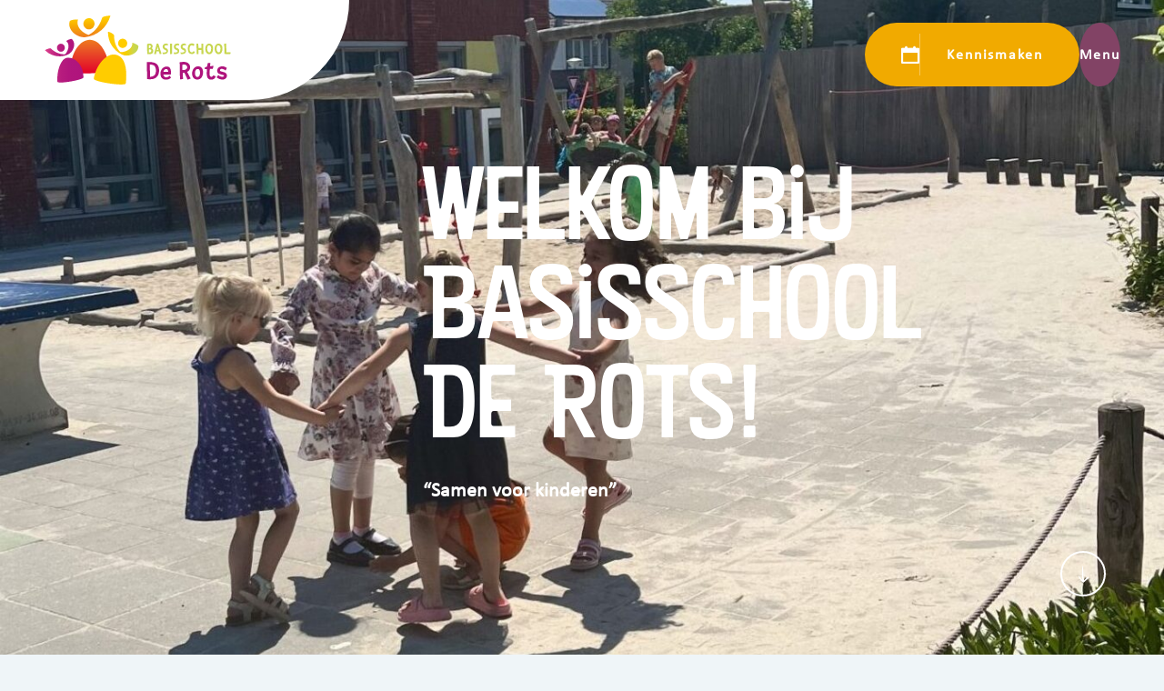

--- FILE ---
content_type: text/html; charset=UTF-8
request_url: https://www.basisschoolderots.nl/
body_size: 7027
content:
<!doctype html>
<html lang="nl-NL">
<head>
  <script src="https://assets.ivydigitalmarketing.nl/ivytag.js"></script>
  <meta charset="utf-8">
  <meta http-equiv="x-ua-compatible" content="ie=edge">
  <meta name="viewport" content="width=device-width, initial-scale=1, shrink-to-fit=no">
  <meta name="format-detection" content="telephone=no">

      <link rel="apple-touch-icon" sizes="180x180" href="/app/uploads/sites/12/2023/03/touch-icon-derots.png">
        <link rel="icon" type="image/png" sizes="64x64" href="/app/uploads/sites/12/2023/03/touch-icon-derots.png">
  
  <meta name='robots' content='index, follow, max-image-preview:large, max-snippet:-1, max-video-preview:-1' />
	<style>img:is([sizes="auto" i], [sizes^="auto," i]) { contain-intrinsic-size: 3000px 1500px }</style>
	
	<!-- This site is optimized with the Yoast SEO plugin v26.8 - https://yoast.com/product/yoast-seo-wordpress/ -->
	<title>Home - De Rots</title>
	<link rel="canonical" href="https://www.basisschoolderots.nl/" />
	<meta property="og:locale" content="nl_NL" />
	<meta property="og:type" content="website" />
	<meta property="og:title" content="Home - De Rots" />
	<meta property="og:url" content="https://www.basisschoolderots.nl/" />
	<meta property="og:site_name" content="De Rots" />
	<meta property="article:modified_time" content="2025-11-12T16:12:57+00:00" />
	<meta property="og:image" content="https://www.eenbes.nl/app/uploads/sites/12/2025/11/foto-jaarkalender-e1762963968804.jpg" />
	<meta property="og:image:width" content="1350" />
	<meta property="og:image:height" content="1570" />
	<meta property="og:image:type" content="image/jpeg" />
	<meta name="twitter:card" content="summary_large_image" />
	<script type="application/ld+json" class="yoast-schema-graph">{"@context":"https://schema.org","@graph":[{"@type":"WebPage","@id":"https://www.basisschoolderots.nl/","url":"https://www.basisschoolderots.nl/","name":"Home - De Rots","isPartOf":{"@id":"https://www.basisschoolderots.nl/#website"},"primaryImageOfPage":{"@id":"https://www.basisschoolderots.nl/#primaryimage"},"image":{"@id":"https://www.basisschoolderots.nl/#primaryimage"},"thumbnailUrl":"/app/uploads/sites/12/2025/11/foto-jaarkalender-e1762963968804.jpg","datePublished":"2023-01-16T13:51:18+00:00","dateModified":"2025-11-12T16:12:57+00:00","breadcrumb":{"@id":"https://www.basisschoolderots.nl/#breadcrumb"},"inLanguage":"nl-NL","potentialAction":[{"@type":"ReadAction","target":["https://www.basisschoolderots.nl/"]}]},{"@type":"ImageObject","inLanguage":"nl-NL","@id":"https://www.basisschoolderots.nl/#primaryimage","url":"/app/uploads/sites/12/2025/11/foto-jaarkalender-e1762963968804.jpg","contentUrl":"/app/uploads/sites/12/2025/11/foto-jaarkalender-e1762963968804.jpg","width":1350,"height":1570},{"@type":"BreadcrumbList","@id":"https://www.basisschoolderots.nl/#breadcrumb","itemListElement":[{"@type":"ListItem","position":1,"name":"Home"}]},{"@type":"WebSite","@id":"https://www.basisschoolderots.nl/#website","url":"https://www.basisschoolderots.nl/","name":"De Rots","description":"","potentialAction":[{"@type":"SearchAction","target":{"@type":"EntryPoint","urlTemplate":"https://www.basisschoolderots.nl/?s={search_term_string}"},"query-input":{"@type":"PropertyValueSpecification","valueRequired":true,"valueName":"search_term_string"}}],"inLanguage":"nl-NL"}]}</script>
	<!-- / Yoast SEO plugin. -->


<link rel='dns-prefetch' href='//www.eenbes.nl' />
<link rel='dns-prefetch' href='//www.google.com' />
<link rel='dns-prefetch' href='//fonts.googleapis.com' />
<link rel="stylesheet" href="/app/plugins/wp-media-folder/assets/css/display-gallery/magnific-popup.css?ver=0.9.9"><link rel="stylesheet" href="/app/plugins/wp-media-folder/assets/css/display-gallery/style-display-gallery.css?ver=6.1.9"><link rel="stylesheet" href="/app/plugins/wp-media-folder/assets/js/slick/slick.css?ver=6.1.9"><link rel="stylesheet" href="/app/plugins/wp-media-folder/assets/js/slick/slick-theme.css?ver=6.1.9"><style id='global-styles-inline-css' type='text/css'>
:root{--wp--preset--aspect-ratio--square: 1;--wp--preset--aspect-ratio--4-3: 4/3;--wp--preset--aspect-ratio--3-4: 3/4;--wp--preset--aspect-ratio--3-2: 3/2;--wp--preset--aspect-ratio--2-3: 2/3;--wp--preset--aspect-ratio--16-9: 16/9;--wp--preset--aspect-ratio--9-16: 9/16;--wp--preset--color--black: #000000;--wp--preset--color--cyan-bluish-gray: #abb8c3;--wp--preset--color--white: #ffffff;--wp--preset--color--pale-pink: #f78da7;--wp--preset--color--vivid-red: #cf2e2e;--wp--preset--color--luminous-vivid-orange: #ff6900;--wp--preset--color--luminous-vivid-amber: #fcb900;--wp--preset--color--light-green-cyan: #7bdcb5;--wp--preset--color--vivid-green-cyan: #00d084;--wp--preset--color--pale-cyan-blue: #8ed1fc;--wp--preset--color--vivid-cyan-blue: #0693e3;--wp--preset--color--vivid-purple: #9b51e0;--wp--preset--gradient--vivid-cyan-blue-to-vivid-purple: linear-gradient(135deg,rgba(6,147,227,1) 0%,rgb(155,81,224) 100%);--wp--preset--gradient--light-green-cyan-to-vivid-green-cyan: linear-gradient(135deg,rgb(122,220,180) 0%,rgb(0,208,130) 100%);--wp--preset--gradient--luminous-vivid-amber-to-luminous-vivid-orange: linear-gradient(135deg,rgba(252,185,0,1) 0%,rgba(255,105,0,1) 100%);--wp--preset--gradient--luminous-vivid-orange-to-vivid-red: linear-gradient(135deg,rgba(255,105,0,1) 0%,rgb(207,46,46) 100%);--wp--preset--gradient--very-light-gray-to-cyan-bluish-gray: linear-gradient(135deg,rgb(238,238,238) 0%,rgb(169,184,195) 100%);--wp--preset--gradient--cool-to-warm-spectrum: linear-gradient(135deg,rgb(74,234,220) 0%,rgb(151,120,209) 20%,rgb(207,42,186) 40%,rgb(238,44,130) 60%,rgb(251,105,98) 80%,rgb(254,248,76) 100%);--wp--preset--gradient--blush-light-purple: linear-gradient(135deg,rgb(255,206,236) 0%,rgb(152,150,240) 100%);--wp--preset--gradient--blush-bordeaux: linear-gradient(135deg,rgb(254,205,165) 0%,rgb(254,45,45) 50%,rgb(107,0,62) 100%);--wp--preset--gradient--luminous-dusk: linear-gradient(135deg,rgb(255,203,112) 0%,rgb(199,81,192) 50%,rgb(65,88,208) 100%);--wp--preset--gradient--pale-ocean: linear-gradient(135deg,rgb(255,245,203) 0%,rgb(182,227,212) 50%,rgb(51,167,181) 100%);--wp--preset--gradient--electric-grass: linear-gradient(135deg,rgb(202,248,128) 0%,rgb(113,206,126) 100%);--wp--preset--gradient--midnight: linear-gradient(135deg,rgb(2,3,129) 0%,rgb(40,116,252) 100%);--wp--preset--font-size--small: 13px;--wp--preset--font-size--medium: 20px;--wp--preset--font-size--large: 36px;--wp--preset--font-size--x-large: 42px;--wp--preset--spacing--20: 0.44rem;--wp--preset--spacing--30: 0.67rem;--wp--preset--spacing--40: 1rem;--wp--preset--spacing--50: 1.5rem;--wp--preset--spacing--60: 2.25rem;--wp--preset--spacing--70: 3.38rem;--wp--preset--spacing--80: 5.06rem;--wp--preset--shadow--natural: 6px 6px 9px rgba(0, 0, 0, 0.2);--wp--preset--shadow--deep: 12px 12px 50px rgba(0, 0, 0, 0.4);--wp--preset--shadow--sharp: 6px 6px 0px rgba(0, 0, 0, 0.2);--wp--preset--shadow--outlined: 6px 6px 0px -3px rgba(255, 255, 255, 1), 6px 6px rgba(0, 0, 0, 1);--wp--preset--shadow--crisp: 6px 6px 0px rgba(0, 0, 0, 1);}:where(body) { margin: 0; }.wp-site-blocks > .alignleft { float: left; margin-right: 2em; }.wp-site-blocks > .alignright { float: right; margin-left: 2em; }.wp-site-blocks > .aligncenter { justify-content: center; margin-left: auto; margin-right: auto; }:where(.is-layout-flex){gap: 0.5em;}:where(.is-layout-grid){gap: 0.5em;}.is-layout-flow > .alignleft{float: left;margin-inline-start: 0;margin-inline-end: 2em;}.is-layout-flow > .alignright{float: right;margin-inline-start: 2em;margin-inline-end: 0;}.is-layout-flow > .aligncenter{margin-left: auto !important;margin-right: auto !important;}.is-layout-constrained > .alignleft{float: left;margin-inline-start: 0;margin-inline-end: 2em;}.is-layout-constrained > .alignright{float: right;margin-inline-start: 2em;margin-inline-end: 0;}.is-layout-constrained > .aligncenter{margin-left: auto !important;margin-right: auto !important;}.is-layout-constrained > :where(:not(.alignleft):not(.alignright):not(.alignfull)){margin-left: auto !important;margin-right: auto !important;}body .is-layout-flex{display: flex;}.is-layout-flex{flex-wrap: wrap;align-items: center;}.is-layout-flex > :is(*, div){margin: 0;}body .is-layout-grid{display: grid;}.is-layout-grid > :is(*, div){margin: 0;}body{padding-top: 0px;padding-right: 0px;padding-bottom: 0px;padding-left: 0px;}a:where(:not(.wp-element-button)){text-decoration: underline;}:root :where(.wp-element-button, .wp-block-button__link){background-color: #32373c;border-width: 0;color: #fff;font-family: inherit;font-size: inherit;line-height: inherit;padding: calc(0.667em + 2px) calc(1.333em + 2px);text-decoration: none;}.has-black-color{color: var(--wp--preset--color--black) !important;}.has-cyan-bluish-gray-color{color: var(--wp--preset--color--cyan-bluish-gray) !important;}.has-white-color{color: var(--wp--preset--color--white) !important;}.has-pale-pink-color{color: var(--wp--preset--color--pale-pink) !important;}.has-vivid-red-color{color: var(--wp--preset--color--vivid-red) !important;}.has-luminous-vivid-orange-color{color: var(--wp--preset--color--luminous-vivid-orange) !important;}.has-luminous-vivid-amber-color{color: var(--wp--preset--color--luminous-vivid-amber) !important;}.has-light-green-cyan-color{color: var(--wp--preset--color--light-green-cyan) !important;}.has-vivid-green-cyan-color{color: var(--wp--preset--color--vivid-green-cyan) !important;}.has-pale-cyan-blue-color{color: var(--wp--preset--color--pale-cyan-blue) !important;}.has-vivid-cyan-blue-color{color: var(--wp--preset--color--vivid-cyan-blue) !important;}.has-vivid-purple-color{color: var(--wp--preset--color--vivid-purple) !important;}.has-black-background-color{background-color: var(--wp--preset--color--black) !important;}.has-cyan-bluish-gray-background-color{background-color: var(--wp--preset--color--cyan-bluish-gray) !important;}.has-white-background-color{background-color: var(--wp--preset--color--white) !important;}.has-pale-pink-background-color{background-color: var(--wp--preset--color--pale-pink) !important;}.has-vivid-red-background-color{background-color: var(--wp--preset--color--vivid-red) !important;}.has-luminous-vivid-orange-background-color{background-color: var(--wp--preset--color--luminous-vivid-orange) !important;}.has-luminous-vivid-amber-background-color{background-color: var(--wp--preset--color--luminous-vivid-amber) !important;}.has-light-green-cyan-background-color{background-color: var(--wp--preset--color--light-green-cyan) !important;}.has-vivid-green-cyan-background-color{background-color: var(--wp--preset--color--vivid-green-cyan) !important;}.has-pale-cyan-blue-background-color{background-color: var(--wp--preset--color--pale-cyan-blue) !important;}.has-vivid-cyan-blue-background-color{background-color: var(--wp--preset--color--vivid-cyan-blue) !important;}.has-vivid-purple-background-color{background-color: var(--wp--preset--color--vivid-purple) !important;}.has-black-border-color{border-color: var(--wp--preset--color--black) !important;}.has-cyan-bluish-gray-border-color{border-color: var(--wp--preset--color--cyan-bluish-gray) !important;}.has-white-border-color{border-color: var(--wp--preset--color--white) !important;}.has-pale-pink-border-color{border-color: var(--wp--preset--color--pale-pink) !important;}.has-vivid-red-border-color{border-color: var(--wp--preset--color--vivid-red) !important;}.has-luminous-vivid-orange-border-color{border-color: var(--wp--preset--color--luminous-vivid-orange) !important;}.has-luminous-vivid-amber-border-color{border-color: var(--wp--preset--color--luminous-vivid-amber) !important;}.has-light-green-cyan-border-color{border-color: var(--wp--preset--color--light-green-cyan) !important;}.has-vivid-green-cyan-border-color{border-color: var(--wp--preset--color--vivid-green-cyan) !important;}.has-pale-cyan-blue-border-color{border-color: var(--wp--preset--color--pale-cyan-blue) !important;}.has-vivid-cyan-blue-border-color{border-color: var(--wp--preset--color--vivid-cyan-blue) !important;}.has-vivid-purple-border-color{border-color: var(--wp--preset--color--vivid-purple) !important;}.has-vivid-cyan-blue-to-vivid-purple-gradient-background{background: var(--wp--preset--gradient--vivid-cyan-blue-to-vivid-purple) !important;}.has-light-green-cyan-to-vivid-green-cyan-gradient-background{background: var(--wp--preset--gradient--light-green-cyan-to-vivid-green-cyan) !important;}.has-luminous-vivid-amber-to-luminous-vivid-orange-gradient-background{background: var(--wp--preset--gradient--luminous-vivid-amber-to-luminous-vivid-orange) !important;}.has-luminous-vivid-orange-to-vivid-red-gradient-background{background: var(--wp--preset--gradient--luminous-vivid-orange-to-vivid-red) !important;}.has-very-light-gray-to-cyan-bluish-gray-gradient-background{background: var(--wp--preset--gradient--very-light-gray-to-cyan-bluish-gray) !important;}.has-cool-to-warm-spectrum-gradient-background{background: var(--wp--preset--gradient--cool-to-warm-spectrum) !important;}.has-blush-light-purple-gradient-background{background: var(--wp--preset--gradient--blush-light-purple) !important;}.has-blush-bordeaux-gradient-background{background: var(--wp--preset--gradient--blush-bordeaux) !important;}.has-luminous-dusk-gradient-background{background: var(--wp--preset--gradient--luminous-dusk) !important;}.has-pale-ocean-gradient-background{background: var(--wp--preset--gradient--pale-ocean) !important;}.has-electric-grass-gradient-background{background: var(--wp--preset--gradient--electric-grass) !important;}.has-midnight-gradient-background{background: var(--wp--preset--gradient--midnight) !important;}.has-small-font-size{font-size: var(--wp--preset--font-size--small) !important;}.has-medium-font-size{font-size: var(--wp--preset--font-size--medium) !important;}.has-large-font-size{font-size: var(--wp--preset--font-size--large) !important;}.has-x-large-font-size{font-size: var(--wp--preset--font-size--x-large) !important;}
:where(.wp-block-post-template.is-layout-flex){gap: 1.25em;}:where(.wp-block-post-template.is-layout-grid){gap: 1.25em;}
:where(.wp-block-columns.is-layout-flex){gap: 2em;}:where(.wp-block-columns.is-layout-grid){gap: 2em;}
:root :where(.wp-block-pullquote){font-size: 1.5em;line-height: 1.6;}
</style>
<link rel="stylesheet" href="/app/plugins/wp-smartcrop/css/image-renderer.css?ver=2.0.10"><link rel="stylesheet" href="/app/themes/project_theme/dist/styles/local-fonts_ea3273c47802d9c92c61.css"><link rel="stylesheet" href="https://fonts.googleapis.com/css2?family=Vibur&amp;display=swap"><link rel="stylesheet" href="/app/themes/project_theme/dist/styles/main_ea3273c47802d9c92c61.css"><script src="https://www.basisschoolderots.nl/wp-includes/js/jquery/jquery.min.js?ver=3.7.1"></script><script src="https://www.basisschoolderots.nl/wp-includes/js/jquery/jquery-migrate.min.js?ver=3.4.1"></script>
    <style>
    :root {
      --theme-color1: #006291;
      --theme-color2: #272727;
      --theme-color3: #89b15e;
      --theme-color4: #f1aa00;
      --theme-color5: #824365;
      --theme-color6: #e15515;
      --theme-color7: #eff5f8;
      --theme-color8: #e15515;
    }
  </style>

</head>
<body class="home wp-singular page-template page-template-template-homepage template-homepage page wp-theme-project_themeresources app-data index-data singular-data page-data page-4-data page-home-data template-homepage-data front-page-data">
<ivy-marketing container-id="GTM-WXW39TQ"></ivy-marketing>
<nav class="skip-to" aria-label="Direct-naar link">
  <a class="skip-to__link btn" href="#skip-to">Ga direct naar inhoud</a>
</nav>

<header id="header" class="header" aria-label="Navigatieheader">

  <div class="header__logo">
    <a class="brand" href="https://www.basisschoolderots.nl/" style="--logo-width: 170px">
      <img src="/app/uploads/sites/12/2023/11/Logo-De-Rots-FC-01.svg" alt="De Rots"/>
  </a>
  </div>

  <div class="header__tools">
                  <a href="/kennismaken/"  class="btn btn--large icon-calendar">Kennismaken</a>
              <button class="menu-toggle js-nav-primary-toggle header__menu-toggle btn"
        aria-label="Toon hoofdnavigatie">Menu</button>
  </div>

  <div class="header__nav-primary" data-vacancy-count="0">
    <div class="layout-container-grid">
      <div class="header__nav-primary-inner">

        <div class="header__search-wrapper">
          <div class="widget-search widget-search--overlay">

  <form role="search" method="get" action="https://www.basisschoolderots.nl/" class="widget-search__form"
    aria-label="Zoekformulier">
    <input id="widgetsearchfield_widget-search--overlay" class="widget-search__input" type="search" name="s" aria-label="Waar ben je naar op zoek?"
           placeholder="Zoeken" value="" autocomplete="off" required/>
    <button class="widget-search__btn btn" aria-label="Zoek"></button>
  </form>

</div>


                      <a href="/welcome-to-our-school/"  class="btn btn--diap header__english-link">EN</a>
                  </div>

        <div class="nav-primary__wrapper">
          <nav class="nav-primary" aria-label="Hoofdnavigatie"><ul id="menu-primary-navigation" class="nav"><li id="menu-item-13" class="menu-item menu-item-type-post_type menu-item-object-page menu-item-13"><a href="https://www.basisschoolderots.nl/onze-school/">Onze school</a></li>
<li id="menu-item-12" class="menu-item menu-item-type-post_type menu-item-object-page menu-item-12"><a href="https://www.basisschoolderots.nl/praktische-info/">Praktische info</a></li>
<li id="menu-item-11" class="menu-item menu-item-type-post_type menu-item-object-page menu-item-11"><a href="https://www.basisschoolderots.nl/ons-team/">Ons team</a></li>
<li id="menu-item-10" class="menu-item menu-item-type-post_type menu-item-object-page menu-item-10"><a href="https://www.basisschoolderots.nl/contact/">Contact</a></li>
</ul></nav>
                                    <a href="/kennismaken/"  class="btn btn--large icon-calendar">Kennismaken</a>
                                <div class="widget-company">
          <p class="widget-company__item widget-company__item--location icon-location">
        Amundsenstraat 53
                  <span>Geldrop</span>
              </p>
              <a href="tel:040-7802554" class="widget-company__item widget-company__item--phone icon-phone">040-7802554</a>
              <a href="mailto:info@basisschoolderots.nl" class="widget-company__item widget-company__item--mail icon-mail">info@basisschoolderots.nl</a>
      </div>
        </div>
      </div>
    </div>
  </div>

  
  <div id="skip-to"></div>
</header>

    <header class="page-header-cover" aria-label="Paginaheader">
  <div class="layout-container-grid">
    <div class="page-header-cover__content">
      <div class="page-header-cover__inner">
                  <h1 class="page-header-cover__title">Welkom bij Basisschool De Rots!</h1>
                          <div class="page-header-cover__introduction introduction">
            <p>&#8220;Samen voor kinderen&#8221;</p>

          </div>
              </div>
    </div>
          <figure class="page-header-cover__image"><img width="1350" height="1080" src="/app/uploads/sites/12/2025/11/foto-jaarkalender-e1762963968804-1350x1080.jpg" class="attachment-hero size-hero" alt="" decoding="async" /></figure>
        <a href="#main" class="page-header-cover__scrollto icon-arrow-down" aria-label="Scroll naar content"></a>
  </div>
</header>

<main id="main" class="main">
  <section class="content-main">
                <div class="quick-links grid grid--centered">
    <div class="layout-container">
      <div class="grid__items">
        <div class="quick-links__item">
          <h2 class="quick-links__title">Snel naar</h2>
        </div>
                  <div class="quick-links__item">
            <a href="https://www.basisschoolderots.nl/onze-pluspunten/" class="quick-link ">
  <div class="quick-link__inner">
          <figure class="quick-link__icon">
        <img src="https://www.eenbes.nl/app/themes/project_theme/dist/images/icons/schilderen_66878900.svg" alt=""/>
      </figure>
              <h2 class="quick-link__title">Onze pluspunten</h2>
      </div>
</a>
          </div>
                  <div class="quick-links__item">
            <a href="https://www.basisschoolderots.nl/onze-school/" class="quick-link ">
  <div class="quick-link__inner">
          <figure class="quick-link__icon">
        <img src="https://www.eenbes.nl/app/themes/project_theme/dist/images/icons/hoofd_b389fcad.svg" alt=""/>
      </figure>
              <h2 class="quick-link__title">Onze school</h2>
      </div>
</a>
          </div>
                  <div class="quick-links__item">
            <a href="https://www.basisschoolderots.nl/praktische-info/" class="quick-link ">
  <div class="quick-link__inner">
          <figure class="quick-link__icon">
        <img src="https://www.eenbes.nl/app/themes/project_theme/dist/images/icons/boek_515812b8.svg" alt=""/>
      </figure>
              <h2 class="quick-link__title">Praktische info</h2>
      </div>
</a>
          </div>
                  <div class="quick-links__item">
            <a href="https://www.basisschoolderots.nl/onze-school/een-kijkje-in-onze-school/" class="quick-link ">
  <div class="quick-link__inner">
          <figure class="quick-link__icon">
        <img src="https://www.eenbes.nl/app/themes/project_theme/dist/images/icons/telescoop_a1aa6690.svg" alt=""/>
      </figure>
              <h2 class="quick-link__title">Een kijkje in onze school</h2>
      </div>
</a>
          </div>
                  <div class="quick-links__item">
            <a href="https://www.basisschoolderots.nl/ons-team/" class="quick-link ">
  <div class="quick-link__inner">
          <figure class="quick-link__icon">
        <img src="https://www.eenbes.nl/app/themes/project_theme/dist/images/icons/team_fbb66648.svg" alt=""/>
      </figure>
              <h2 class="quick-link__title">Ons team</h2>
      </div>
</a>
          </div>
                  <div class="quick-links__item">
            <a href="https://www.basisschoolderots.nl/contact/" class="quick-link ">
  <div class="quick-link__inner">
          <figure class="quick-link__icon">
        <img src="https://www.eenbes.nl/app/themes/project_theme/dist/images/icons/kalender_ff4bf8d1.svg" alt=""/>
      </figure>
              <h2 class="quick-link__title">Contact</h2>
      </div>
</a>
          </div>
                  <div class="quick-links__item">
            <a href="https://www.basisschoolderots.nl/opvang/" class="quick-link ">
  <div class="quick-link__inner">
          <figure class="quick-link__icon">
        <img src="https://www.eenbes.nl/app/themes/project_theme/dist/images/icons/boterham_d790021c.svg" alt=""/>
      </figure>
              <h2 class="quick-link__title">Opvang</h2>
      </div>
</a>
          </div>
              </div>
    </div>
  </div>
    <div class="intro-grid  layout-container-grid">
  <div class="intro-grid__bg rellax"></div>
      <div class="intro-grid__card card card--bg">
      <div class="card__inner">
        <h3 class="card__title">Vind ons hier</h3>
        <div class="location ">
              <p>Amundsenstraat 53</p>
              <p>
                  <span>5665 VS</span>
                          <span>Geldrop</span>
              </p>
              <p><a href="tel:040-7802554">040-7802554</a></p>
              <p><a href="mailto:info@basisschoolderots.nl">info@basisschoolderots.nl</a></p>
      </div>
              </div>
    </div>
              <figure class="intro-grid__image">
                  
              </figure>
          <figure class="intro-grid__image">
                  
              </figure>
        <div class="intro-grid__content">
              </div>
</div>
  <div class="page-content">
                        <div class="highlight-banner highlight-banner--mirror ">
    <figure class="highlight-banner__image">
      <img width="1920" height="1080" src="/app/uploads/sites/12/2023/05/DSC05169-1920x1080.jpg" class="attachment-hero size-hero" alt="" decoding="async" />
    </figure>
    <div class="layout-container">
      <div class="highlight-banner__content card">
                  <h2 class="highlight-banner__title">Word onze nieuwe juf of meester!</h2>
                          <div class="highlight-banner__text">
            Werken bij Eenbes basisonderwijs!
          </div>
                          <a href="https://www.eenbes.nl/werken-bij/"  target="_blank"
      class="btn highlight-banner__button btn btn--diap icon-arrow-right">Bekijk vacatures</a>
              </div>
    </div>
  </div>
      </div>
      </section>
</main>

<footer id="footer" class="footer">
  <div class="footer__inner">
  <div class="layout-container">

    <div class="footer__columns">
      <div class="footer__column">
        <div class="footer__logo">
          <a class="brand" href="https://www.eenbes.nl/">
  <img src="https://www.eenbes.nl/app/themes/project_theme/dist/images/logo_99502944.svg" alt="De Rots"/>
</a>
        </div>
                  <div class="footer__text">Samen vernieuwend leren</div>
              </div>
      <div class="footer__column footer__column--inline">
        <div class="footer__social">
          <ul class="social-items">
                            <li class="social-item">
          <a href="https://www.facebook.com/basisschoolderots/?locale=nl_NL"
             aria-label="Naar facebook"
             class="social-item__icon social-item__icon--facebook icon-facebook"
             target="_blank"></a></li>
                                  <li class="social-item">
          <a href="https://www.instagram.com/rotsbasisschoolde/"
             aria-label="Naar instagram"
             class="social-item__icon social-item__icon--instagram icon-instagram"
             target="_blank"></a></li>
                      </ul>
        </div>
        <div class="footer__col">
          <p class="footer__nav-label jsLabelToggle">Vind ons hier</p>
          <div class="location footer__location ">
              <p>Amundsenstraat 53</p>
              <p>
                  <span>5665 VS</span>
                          <span>Geldrop</span>
              </p>
              <p><a href="tel:040-7802554">040-7802554</a></p>
              <p><a href="mailto:info@basisschoolderots.nl">info@basisschoolderots.nl</a></p>
      </div>
        </div>
        <div class="footer__col">
          <p class="footer__nav-label jsLabelToggle">Over ons</p>
          <nav class="nav-footer" aria-label="Footer navigatie">
      <div class="menu-footer-navigation-container"><ul id="menu-footer-navigation" class="nav"><li id="menu-item-16" class="menu-item menu-item-type-post_type menu-item-object-page menu-item-16"><a href="https://www.basisschoolderots.nl/praktische-info/">Praktische info</a></li>
<li id="menu-item-15" class="menu-item menu-item-type-post_type menu-item-object-page menu-item-15"><a href="https://www.basisschoolderots.nl/ons-team/">Ons team</a></li>
<li id="menu-item-14" class="menu-item menu-item-type-post_type menu-item-object-page menu-item-14"><a href="https://www.basisschoolderots.nl/contact/">Contact</a></li>
<li id="menu-item-638" class="menu-item menu-item-type-post_type menu-item-object-page menu-item-638"><a href="https://www.basisschoolderots.nl/welcome-to-our-school/">English</a></li>
</ul></div>
  </nav>
        </div>
      </div>
    </div>

    <div class="footer__columns footer__columns--subfooter">
      <div class="footer__column">
        <p class="source-org copyright">
          &copy; 2026
                      <a href="https://www.eenbes.nl" class="external" target="_blank">Eenbes basisonderwijs</a>
                  </p>
      </div>
      <div class="footer__column footer__column--inline">
        <nav class="nav-legal" aria-label="Juridische navigatie">
      <div class="menu-legal-navigation-container"><ul id="menu-legal-navigation" class="nav"><li id="menu-item-996" class="menu-item menu-item-type-custom menu-item-object-custom menu-item-996"><a target="_blank" href="https://www.eenbes.nl/disclaimer/">Disclaimer</a></li>
<li id="menu-item-1102" class="menu-item menu-item-type-post_type menu-item-object-page menu-item-1102"><a href="https://www.basisschoolderots.nl/privacyverklaring/">Privacyverklaring</a></li>
</ul></div>
  </nav>
        <p class="footer__credit">Website door <a href="https://www.nedbase.nl/" target="_blank">Nedbase</a></p>
      </div>
    </div>

  </div>
</div>
</footer>

<script type="speculationrules">
{"prefetch":[{"source":"document","where":{"and":[{"href_matches":"\/*"},{"not":{"href_matches":["\/wp-*.php","\/wp-admin\/*","\/app\/uploads\/sites\/12\/*","\/app\/*","\/app\/plugins\/*","\/app\/themes\/project_theme\/resources\/*","\/*\\?(.+)"]}},{"not":{"selector_matches":"a[rel~=\"nofollow\"]"}},{"not":{"selector_matches":".no-prefetch, .no-prefetch a"}}]},"eagerness":"conservative"}]}
</script>
<script type="text/javascript">
/* <![CDATA[ */
	var relevanssi_rt_regex = /(&|\?)_(rt|rt_nonce)=(\w+)/g
	var newUrl = window.location.search.replace(relevanssi_rt_regex, '')
	if (newUrl.substr(0, 1) == '&') {
		newUrl = '?' + newUrl.substr(1)
	}
	history.replaceState(null, null, window.location.pathname + newUrl + window.location.hash)
/* ]]> */
</script>
<script src="https://www.basisschoolderots.nl/wp-includes/js/imagesloaded.min.js?ver=5.0.0"></script><script src="https://www.basisschoolderots.nl/wp-includes/js/masonry.min.js?ver=4.2.2"></script><script src="https://www.basisschoolderots.nl/wp-includes/js/jquery/jquery.masonry.min.js?ver=3.1.2b"></script><script type="text/javascript" id="jquery.wp-smartcrop-js-extra">
/* <![CDATA[ */
var wpsmartcrop_options = {"focus_mode":"power-lines"};
/* ]]> */
</script>
<script src="/app/plugins/wp-smartcrop/js/jquery.wp-smartcrop.min.js?ver=2.0.10"></script><script type="text/javascript" id="gforms_recaptcha_recaptcha-js-extra">
/* <![CDATA[ */
var gforms_recaptcha_recaptcha_strings = {"nonce":"97d7a4ee5c","disconnect":"Disconnecting","change_connection_type":"Resetting","spinner":"https:\/\/www.eenbes.nl\/app\/plugins\/gravityforms\/images\/spinner.svg","connection_type":"classic","disable_badge":"1","change_connection_type_title":"Change Connection Type","change_connection_type_message":"Changing the connection type will delete your current settings.  Do you want to proceed?","disconnect_title":"Disconnect","disconnect_message":"Disconnecting from reCAPTCHA will delete your current settings.  Do you want to proceed?","site_key":"6LdhdvQjAAAAANco-2PkWeBQQujbkvXKSMegAkjG"};
/* ]]> */
</script>
<script src="https://www.google.com/recaptcha/api.js?render=6LdhdvQjAAAAANco-2PkWeBQQujbkvXKSMegAkjG&amp;ver=2.1.0" defer data-wp-strategy="defer"></script><script src="/app/plugins/gravityformsrecaptcha/js/frontend.min.js?ver=2.1.0" defer data-wp-strategy="defer"></script><script type="text/javascript" id="sage/main.js-js-extra">
/* <![CDATA[ */
var l10n = {"swiper":{"prevSlideMessage":"Vorige dia","nextSlideMessage":"Volgende dia","firstSlideMessage":"Dit is de eerste dia","lastSlideMessage":"Dit is de laatste dia","paginationBulletMessage":"Ga naar dia {{index}}"},"fancybox":{"CLOSE":"Sluit","NEXT":"Volgende","PREV":"Vorige","MODAL":"Je kunt dit venster sluiten met de ESC-toets","ERROR":"Er is iets misgegaan, probeer het later opnieuw","IMAGE_ERROR":"Afbeelding niet gevonden","ELEMENT_NOT_FOUND":"HTML Element niet gevonden","AJAX_NOT_FOUND":"Fout bij laden: niet gevonden","AJAX_FORBIDDEN":"Fout bij laden: geen toegang","IFRAME_ERROR":"Fout bij laden van pagina"}};
/* ]]> */
</script>
<script src="/app/themes/project_theme/dist/scripts/main_ea3273c4.js"></script>

</body>
</html>


--- FILE ---
content_type: text/html; charset=utf-8
request_url: https://www.google.com/recaptcha/api2/anchor?ar=1&k=6LdhdvQjAAAAANco-2PkWeBQQujbkvXKSMegAkjG&co=aHR0cHM6Ly93d3cuYmFzaXNzY2hvb2xkZXJvdHMubmw6NDQz&hl=en&v=N67nZn4AqZkNcbeMu4prBgzg&size=invisible&anchor-ms=20000&execute-ms=30000&cb=eaympklp6hv1
body_size: 48835
content:
<!DOCTYPE HTML><html dir="ltr" lang="en"><head><meta http-equiv="Content-Type" content="text/html; charset=UTF-8">
<meta http-equiv="X-UA-Compatible" content="IE=edge">
<title>reCAPTCHA</title>
<style type="text/css">
/* cyrillic-ext */
@font-face {
  font-family: 'Roboto';
  font-style: normal;
  font-weight: 400;
  font-stretch: 100%;
  src: url(//fonts.gstatic.com/s/roboto/v48/KFO7CnqEu92Fr1ME7kSn66aGLdTylUAMa3GUBHMdazTgWw.woff2) format('woff2');
  unicode-range: U+0460-052F, U+1C80-1C8A, U+20B4, U+2DE0-2DFF, U+A640-A69F, U+FE2E-FE2F;
}
/* cyrillic */
@font-face {
  font-family: 'Roboto';
  font-style: normal;
  font-weight: 400;
  font-stretch: 100%;
  src: url(//fonts.gstatic.com/s/roboto/v48/KFO7CnqEu92Fr1ME7kSn66aGLdTylUAMa3iUBHMdazTgWw.woff2) format('woff2');
  unicode-range: U+0301, U+0400-045F, U+0490-0491, U+04B0-04B1, U+2116;
}
/* greek-ext */
@font-face {
  font-family: 'Roboto';
  font-style: normal;
  font-weight: 400;
  font-stretch: 100%;
  src: url(//fonts.gstatic.com/s/roboto/v48/KFO7CnqEu92Fr1ME7kSn66aGLdTylUAMa3CUBHMdazTgWw.woff2) format('woff2');
  unicode-range: U+1F00-1FFF;
}
/* greek */
@font-face {
  font-family: 'Roboto';
  font-style: normal;
  font-weight: 400;
  font-stretch: 100%;
  src: url(//fonts.gstatic.com/s/roboto/v48/KFO7CnqEu92Fr1ME7kSn66aGLdTylUAMa3-UBHMdazTgWw.woff2) format('woff2');
  unicode-range: U+0370-0377, U+037A-037F, U+0384-038A, U+038C, U+038E-03A1, U+03A3-03FF;
}
/* math */
@font-face {
  font-family: 'Roboto';
  font-style: normal;
  font-weight: 400;
  font-stretch: 100%;
  src: url(//fonts.gstatic.com/s/roboto/v48/KFO7CnqEu92Fr1ME7kSn66aGLdTylUAMawCUBHMdazTgWw.woff2) format('woff2');
  unicode-range: U+0302-0303, U+0305, U+0307-0308, U+0310, U+0312, U+0315, U+031A, U+0326-0327, U+032C, U+032F-0330, U+0332-0333, U+0338, U+033A, U+0346, U+034D, U+0391-03A1, U+03A3-03A9, U+03B1-03C9, U+03D1, U+03D5-03D6, U+03F0-03F1, U+03F4-03F5, U+2016-2017, U+2034-2038, U+203C, U+2040, U+2043, U+2047, U+2050, U+2057, U+205F, U+2070-2071, U+2074-208E, U+2090-209C, U+20D0-20DC, U+20E1, U+20E5-20EF, U+2100-2112, U+2114-2115, U+2117-2121, U+2123-214F, U+2190, U+2192, U+2194-21AE, U+21B0-21E5, U+21F1-21F2, U+21F4-2211, U+2213-2214, U+2216-22FF, U+2308-230B, U+2310, U+2319, U+231C-2321, U+2336-237A, U+237C, U+2395, U+239B-23B7, U+23D0, U+23DC-23E1, U+2474-2475, U+25AF, U+25B3, U+25B7, U+25BD, U+25C1, U+25CA, U+25CC, U+25FB, U+266D-266F, U+27C0-27FF, U+2900-2AFF, U+2B0E-2B11, U+2B30-2B4C, U+2BFE, U+3030, U+FF5B, U+FF5D, U+1D400-1D7FF, U+1EE00-1EEFF;
}
/* symbols */
@font-face {
  font-family: 'Roboto';
  font-style: normal;
  font-weight: 400;
  font-stretch: 100%;
  src: url(//fonts.gstatic.com/s/roboto/v48/KFO7CnqEu92Fr1ME7kSn66aGLdTylUAMaxKUBHMdazTgWw.woff2) format('woff2');
  unicode-range: U+0001-000C, U+000E-001F, U+007F-009F, U+20DD-20E0, U+20E2-20E4, U+2150-218F, U+2190, U+2192, U+2194-2199, U+21AF, U+21E6-21F0, U+21F3, U+2218-2219, U+2299, U+22C4-22C6, U+2300-243F, U+2440-244A, U+2460-24FF, U+25A0-27BF, U+2800-28FF, U+2921-2922, U+2981, U+29BF, U+29EB, U+2B00-2BFF, U+4DC0-4DFF, U+FFF9-FFFB, U+10140-1018E, U+10190-1019C, U+101A0, U+101D0-101FD, U+102E0-102FB, U+10E60-10E7E, U+1D2C0-1D2D3, U+1D2E0-1D37F, U+1F000-1F0FF, U+1F100-1F1AD, U+1F1E6-1F1FF, U+1F30D-1F30F, U+1F315, U+1F31C, U+1F31E, U+1F320-1F32C, U+1F336, U+1F378, U+1F37D, U+1F382, U+1F393-1F39F, U+1F3A7-1F3A8, U+1F3AC-1F3AF, U+1F3C2, U+1F3C4-1F3C6, U+1F3CA-1F3CE, U+1F3D4-1F3E0, U+1F3ED, U+1F3F1-1F3F3, U+1F3F5-1F3F7, U+1F408, U+1F415, U+1F41F, U+1F426, U+1F43F, U+1F441-1F442, U+1F444, U+1F446-1F449, U+1F44C-1F44E, U+1F453, U+1F46A, U+1F47D, U+1F4A3, U+1F4B0, U+1F4B3, U+1F4B9, U+1F4BB, U+1F4BF, U+1F4C8-1F4CB, U+1F4D6, U+1F4DA, U+1F4DF, U+1F4E3-1F4E6, U+1F4EA-1F4ED, U+1F4F7, U+1F4F9-1F4FB, U+1F4FD-1F4FE, U+1F503, U+1F507-1F50B, U+1F50D, U+1F512-1F513, U+1F53E-1F54A, U+1F54F-1F5FA, U+1F610, U+1F650-1F67F, U+1F687, U+1F68D, U+1F691, U+1F694, U+1F698, U+1F6AD, U+1F6B2, U+1F6B9-1F6BA, U+1F6BC, U+1F6C6-1F6CF, U+1F6D3-1F6D7, U+1F6E0-1F6EA, U+1F6F0-1F6F3, U+1F6F7-1F6FC, U+1F700-1F7FF, U+1F800-1F80B, U+1F810-1F847, U+1F850-1F859, U+1F860-1F887, U+1F890-1F8AD, U+1F8B0-1F8BB, U+1F8C0-1F8C1, U+1F900-1F90B, U+1F93B, U+1F946, U+1F984, U+1F996, U+1F9E9, U+1FA00-1FA6F, U+1FA70-1FA7C, U+1FA80-1FA89, U+1FA8F-1FAC6, U+1FACE-1FADC, U+1FADF-1FAE9, U+1FAF0-1FAF8, U+1FB00-1FBFF;
}
/* vietnamese */
@font-face {
  font-family: 'Roboto';
  font-style: normal;
  font-weight: 400;
  font-stretch: 100%;
  src: url(//fonts.gstatic.com/s/roboto/v48/KFO7CnqEu92Fr1ME7kSn66aGLdTylUAMa3OUBHMdazTgWw.woff2) format('woff2');
  unicode-range: U+0102-0103, U+0110-0111, U+0128-0129, U+0168-0169, U+01A0-01A1, U+01AF-01B0, U+0300-0301, U+0303-0304, U+0308-0309, U+0323, U+0329, U+1EA0-1EF9, U+20AB;
}
/* latin-ext */
@font-face {
  font-family: 'Roboto';
  font-style: normal;
  font-weight: 400;
  font-stretch: 100%;
  src: url(//fonts.gstatic.com/s/roboto/v48/KFO7CnqEu92Fr1ME7kSn66aGLdTylUAMa3KUBHMdazTgWw.woff2) format('woff2');
  unicode-range: U+0100-02BA, U+02BD-02C5, U+02C7-02CC, U+02CE-02D7, U+02DD-02FF, U+0304, U+0308, U+0329, U+1D00-1DBF, U+1E00-1E9F, U+1EF2-1EFF, U+2020, U+20A0-20AB, U+20AD-20C0, U+2113, U+2C60-2C7F, U+A720-A7FF;
}
/* latin */
@font-face {
  font-family: 'Roboto';
  font-style: normal;
  font-weight: 400;
  font-stretch: 100%;
  src: url(//fonts.gstatic.com/s/roboto/v48/KFO7CnqEu92Fr1ME7kSn66aGLdTylUAMa3yUBHMdazQ.woff2) format('woff2');
  unicode-range: U+0000-00FF, U+0131, U+0152-0153, U+02BB-02BC, U+02C6, U+02DA, U+02DC, U+0304, U+0308, U+0329, U+2000-206F, U+20AC, U+2122, U+2191, U+2193, U+2212, U+2215, U+FEFF, U+FFFD;
}
/* cyrillic-ext */
@font-face {
  font-family: 'Roboto';
  font-style: normal;
  font-weight: 500;
  font-stretch: 100%;
  src: url(//fonts.gstatic.com/s/roboto/v48/KFO7CnqEu92Fr1ME7kSn66aGLdTylUAMa3GUBHMdazTgWw.woff2) format('woff2');
  unicode-range: U+0460-052F, U+1C80-1C8A, U+20B4, U+2DE0-2DFF, U+A640-A69F, U+FE2E-FE2F;
}
/* cyrillic */
@font-face {
  font-family: 'Roboto';
  font-style: normal;
  font-weight: 500;
  font-stretch: 100%;
  src: url(//fonts.gstatic.com/s/roboto/v48/KFO7CnqEu92Fr1ME7kSn66aGLdTylUAMa3iUBHMdazTgWw.woff2) format('woff2');
  unicode-range: U+0301, U+0400-045F, U+0490-0491, U+04B0-04B1, U+2116;
}
/* greek-ext */
@font-face {
  font-family: 'Roboto';
  font-style: normal;
  font-weight: 500;
  font-stretch: 100%;
  src: url(//fonts.gstatic.com/s/roboto/v48/KFO7CnqEu92Fr1ME7kSn66aGLdTylUAMa3CUBHMdazTgWw.woff2) format('woff2');
  unicode-range: U+1F00-1FFF;
}
/* greek */
@font-face {
  font-family: 'Roboto';
  font-style: normal;
  font-weight: 500;
  font-stretch: 100%;
  src: url(//fonts.gstatic.com/s/roboto/v48/KFO7CnqEu92Fr1ME7kSn66aGLdTylUAMa3-UBHMdazTgWw.woff2) format('woff2');
  unicode-range: U+0370-0377, U+037A-037F, U+0384-038A, U+038C, U+038E-03A1, U+03A3-03FF;
}
/* math */
@font-face {
  font-family: 'Roboto';
  font-style: normal;
  font-weight: 500;
  font-stretch: 100%;
  src: url(//fonts.gstatic.com/s/roboto/v48/KFO7CnqEu92Fr1ME7kSn66aGLdTylUAMawCUBHMdazTgWw.woff2) format('woff2');
  unicode-range: U+0302-0303, U+0305, U+0307-0308, U+0310, U+0312, U+0315, U+031A, U+0326-0327, U+032C, U+032F-0330, U+0332-0333, U+0338, U+033A, U+0346, U+034D, U+0391-03A1, U+03A3-03A9, U+03B1-03C9, U+03D1, U+03D5-03D6, U+03F0-03F1, U+03F4-03F5, U+2016-2017, U+2034-2038, U+203C, U+2040, U+2043, U+2047, U+2050, U+2057, U+205F, U+2070-2071, U+2074-208E, U+2090-209C, U+20D0-20DC, U+20E1, U+20E5-20EF, U+2100-2112, U+2114-2115, U+2117-2121, U+2123-214F, U+2190, U+2192, U+2194-21AE, U+21B0-21E5, U+21F1-21F2, U+21F4-2211, U+2213-2214, U+2216-22FF, U+2308-230B, U+2310, U+2319, U+231C-2321, U+2336-237A, U+237C, U+2395, U+239B-23B7, U+23D0, U+23DC-23E1, U+2474-2475, U+25AF, U+25B3, U+25B7, U+25BD, U+25C1, U+25CA, U+25CC, U+25FB, U+266D-266F, U+27C0-27FF, U+2900-2AFF, U+2B0E-2B11, U+2B30-2B4C, U+2BFE, U+3030, U+FF5B, U+FF5D, U+1D400-1D7FF, U+1EE00-1EEFF;
}
/* symbols */
@font-face {
  font-family: 'Roboto';
  font-style: normal;
  font-weight: 500;
  font-stretch: 100%;
  src: url(//fonts.gstatic.com/s/roboto/v48/KFO7CnqEu92Fr1ME7kSn66aGLdTylUAMaxKUBHMdazTgWw.woff2) format('woff2');
  unicode-range: U+0001-000C, U+000E-001F, U+007F-009F, U+20DD-20E0, U+20E2-20E4, U+2150-218F, U+2190, U+2192, U+2194-2199, U+21AF, U+21E6-21F0, U+21F3, U+2218-2219, U+2299, U+22C4-22C6, U+2300-243F, U+2440-244A, U+2460-24FF, U+25A0-27BF, U+2800-28FF, U+2921-2922, U+2981, U+29BF, U+29EB, U+2B00-2BFF, U+4DC0-4DFF, U+FFF9-FFFB, U+10140-1018E, U+10190-1019C, U+101A0, U+101D0-101FD, U+102E0-102FB, U+10E60-10E7E, U+1D2C0-1D2D3, U+1D2E0-1D37F, U+1F000-1F0FF, U+1F100-1F1AD, U+1F1E6-1F1FF, U+1F30D-1F30F, U+1F315, U+1F31C, U+1F31E, U+1F320-1F32C, U+1F336, U+1F378, U+1F37D, U+1F382, U+1F393-1F39F, U+1F3A7-1F3A8, U+1F3AC-1F3AF, U+1F3C2, U+1F3C4-1F3C6, U+1F3CA-1F3CE, U+1F3D4-1F3E0, U+1F3ED, U+1F3F1-1F3F3, U+1F3F5-1F3F7, U+1F408, U+1F415, U+1F41F, U+1F426, U+1F43F, U+1F441-1F442, U+1F444, U+1F446-1F449, U+1F44C-1F44E, U+1F453, U+1F46A, U+1F47D, U+1F4A3, U+1F4B0, U+1F4B3, U+1F4B9, U+1F4BB, U+1F4BF, U+1F4C8-1F4CB, U+1F4D6, U+1F4DA, U+1F4DF, U+1F4E3-1F4E6, U+1F4EA-1F4ED, U+1F4F7, U+1F4F9-1F4FB, U+1F4FD-1F4FE, U+1F503, U+1F507-1F50B, U+1F50D, U+1F512-1F513, U+1F53E-1F54A, U+1F54F-1F5FA, U+1F610, U+1F650-1F67F, U+1F687, U+1F68D, U+1F691, U+1F694, U+1F698, U+1F6AD, U+1F6B2, U+1F6B9-1F6BA, U+1F6BC, U+1F6C6-1F6CF, U+1F6D3-1F6D7, U+1F6E0-1F6EA, U+1F6F0-1F6F3, U+1F6F7-1F6FC, U+1F700-1F7FF, U+1F800-1F80B, U+1F810-1F847, U+1F850-1F859, U+1F860-1F887, U+1F890-1F8AD, U+1F8B0-1F8BB, U+1F8C0-1F8C1, U+1F900-1F90B, U+1F93B, U+1F946, U+1F984, U+1F996, U+1F9E9, U+1FA00-1FA6F, U+1FA70-1FA7C, U+1FA80-1FA89, U+1FA8F-1FAC6, U+1FACE-1FADC, U+1FADF-1FAE9, U+1FAF0-1FAF8, U+1FB00-1FBFF;
}
/* vietnamese */
@font-face {
  font-family: 'Roboto';
  font-style: normal;
  font-weight: 500;
  font-stretch: 100%;
  src: url(//fonts.gstatic.com/s/roboto/v48/KFO7CnqEu92Fr1ME7kSn66aGLdTylUAMa3OUBHMdazTgWw.woff2) format('woff2');
  unicode-range: U+0102-0103, U+0110-0111, U+0128-0129, U+0168-0169, U+01A0-01A1, U+01AF-01B0, U+0300-0301, U+0303-0304, U+0308-0309, U+0323, U+0329, U+1EA0-1EF9, U+20AB;
}
/* latin-ext */
@font-face {
  font-family: 'Roboto';
  font-style: normal;
  font-weight: 500;
  font-stretch: 100%;
  src: url(//fonts.gstatic.com/s/roboto/v48/KFO7CnqEu92Fr1ME7kSn66aGLdTylUAMa3KUBHMdazTgWw.woff2) format('woff2');
  unicode-range: U+0100-02BA, U+02BD-02C5, U+02C7-02CC, U+02CE-02D7, U+02DD-02FF, U+0304, U+0308, U+0329, U+1D00-1DBF, U+1E00-1E9F, U+1EF2-1EFF, U+2020, U+20A0-20AB, U+20AD-20C0, U+2113, U+2C60-2C7F, U+A720-A7FF;
}
/* latin */
@font-face {
  font-family: 'Roboto';
  font-style: normal;
  font-weight: 500;
  font-stretch: 100%;
  src: url(//fonts.gstatic.com/s/roboto/v48/KFO7CnqEu92Fr1ME7kSn66aGLdTylUAMa3yUBHMdazQ.woff2) format('woff2');
  unicode-range: U+0000-00FF, U+0131, U+0152-0153, U+02BB-02BC, U+02C6, U+02DA, U+02DC, U+0304, U+0308, U+0329, U+2000-206F, U+20AC, U+2122, U+2191, U+2193, U+2212, U+2215, U+FEFF, U+FFFD;
}
/* cyrillic-ext */
@font-face {
  font-family: 'Roboto';
  font-style: normal;
  font-weight: 900;
  font-stretch: 100%;
  src: url(//fonts.gstatic.com/s/roboto/v48/KFO7CnqEu92Fr1ME7kSn66aGLdTylUAMa3GUBHMdazTgWw.woff2) format('woff2');
  unicode-range: U+0460-052F, U+1C80-1C8A, U+20B4, U+2DE0-2DFF, U+A640-A69F, U+FE2E-FE2F;
}
/* cyrillic */
@font-face {
  font-family: 'Roboto';
  font-style: normal;
  font-weight: 900;
  font-stretch: 100%;
  src: url(//fonts.gstatic.com/s/roboto/v48/KFO7CnqEu92Fr1ME7kSn66aGLdTylUAMa3iUBHMdazTgWw.woff2) format('woff2');
  unicode-range: U+0301, U+0400-045F, U+0490-0491, U+04B0-04B1, U+2116;
}
/* greek-ext */
@font-face {
  font-family: 'Roboto';
  font-style: normal;
  font-weight: 900;
  font-stretch: 100%;
  src: url(//fonts.gstatic.com/s/roboto/v48/KFO7CnqEu92Fr1ME7kSn66aGLdTylUAMa3CUBHMdazTgWw.woff2) format('woff2');
  unicode-range: U+1F00-1FFF;
}
/* greek */
@font-face {
  font-family: 'Roboto';
  font-style: normal;
  font-weight: 900;
  font-stretch: 100%;
  src: url(//fonts.gstatic.com/s/roboto/v48/KFO7CnqEu92Fr1ME7kSn66aGLdTylUAMa3-UBHMdazTgWw.woff2) format('woff2');
  unicode-range: U+0370-0377, U+037A-037F, U+0384-038A, U+038C, U+038E-03A1, U+03A3-03FF;
}
/* math */
@font-face {
  font-family: 'Roboto';
  font-style: normal;
  font-weight: 900;
  font-stretch: 100%;
  src: url(//fonts.gstatic.com/s/roboto/v48/KFO7CnqEu92Fr1ME7kSn66aGLdTylUAMawCUBHMdazTgWw.woff2) format('woff2');
  unicode-range: U+0302-0303, U+0305, U+0307-0308, U+0310, U+0312, U+0315, U+031A, U+0326-0327, U+032C, U+032F-0330, U+0332-0333, U+0338, U+033A, U+0346, U+034D, U+0391-03A1, U+03A3-03A9, U+03B1-03C9, U+03D1, U+03D5-03D6, U+03F0-03F1, U+03F4-03F5, U+2016-2017, U+2034-2038, U+203C, U+2040, U+2043, U+2047, U+2050, U+2057, U+205F, U+2070-2071, U+2074-208E, U+2090-209C, U+20D0-20DC, U+20E1, U+20E5-20EF, U+2100-2112, U+2114-2115, U+2117-2121, U+2123-214F, U+2190, U+2192, U+2194-21AE, U+21B0-21E5, U+21F1-21F2, U+21F4-2211, U+2213-2214, U+2216-22FF, U+2308-230B, U+2310, U+2319, U+231C-2321, U+2336-237A, U+237C, U+2395, U+239B-23B7, U+23D0, U+23DC-23E1, U+2474-2475, U+25AF, U+25B3, U+25B7, U+25BD, U+25C1, U+25CA, U+25CC, U+25FB, U+266D-266F, U+27C0-27FF, U+2900-2AFF, U+2B0E-2B11, U+2B30-2B4C, U+2BFE, U+3030, U+FF5B, U+FF5D, U+1D400-1D7FF, U+1EE00-1EEFF;
}
/* symbols */
@font-face {
  font-family: 'Roboto';
  font-style: normal;
  font-weight: 900;
  font-stretch: 100%;
  src: url(//fonts.gstatic.com/s/roboto/v48/KFO7CnqEu92Fr1ME7kSn66aGLdTylUAMaxKUBHMdazTgWw.woff2) format('woff2');
  unicode-range: U+0001-000C, U+000E-001F, U+007F-009F, U+20DD-20E0, U+20E2-20E4, U+2150-218F, U+2190, U+2192, U+2194-2199, U+21AF, U+21E6-21F0, U+21F3, U+2218-2219, U+2299, U+22C4-22C6, U+2300-243F, U+2440-244A, U+2460-24FF, U+25A0-27BF, U+2800-28FF, U+2921-2922, U+2981, U+29BF, U+29EB, U+2B00-2BFF, U+4DC0-4DFF, U+FFF9-FFFB, U+10140-1018E, U+10190-1019C, U+101A0, U+101D0-101FD, U+102E0-102FB, U+10E60-10E7E, U+1D2C0-1D2D3, U+1D2E0-1D37F, U+1F000-1F0FF, U+1F100-1F1AD, U+1F1E6-1F1FF, U+1F30D-1F30F, U+1F315, U+1F31C, U+1F31E, U+1F320-1F32C, U+1F336, U+1F378, U+1F37D, U+1F382, U+1F393-1F39F, U+1F3A7-1F3A8, U+1F3AC-1F3AF, U+1F3C2, U+1F3C4-1F3C6, U+1F3CA-1F3CE, U+1F3D4-1F3E0, U+1F3ED, U+1F3F1-1F3F3, U+1F3F5-1F3F7, U+1F408, U+1F415, U+1F41F, U+1F426, U+1F43F, U+1F441-1F442, U+1F444, U+1F446-1F449, U+1F44C-1F44E, U+1F453, U+1F46A, U+1F47D, U+1F4A3, U+1F4B0, U+1F4B3, U+1F4B9, U+1F4BB, U+1F4BF, U+1F4C8-1F4CB, U+1F4D6, U+1F4DA, U+1F4DF, U+1F4E3-1F4E6, U+1F4EA-1F4ED, U+1F4F7, U+1F4F9-1F4FB, U+1F4FD-1F4FE, U+1F503, U+1F507-1F50B, U+1F50D, U+1F512-1F513, U+1F53E-1F54A, U+1F54F-1F5FA, U+1F610, U+1F650-1F67F, U+1F687, U+1F68D, U+1F691, U+1F694, U+1F698, U+1F6AD, U+1F6B2, U+1F6B9-1F6BA, U+1F6BC, U+1F6C6-1F6CF, U+1F6D3-1F6D7, U+1F6E0-1F6EA, U+1F6F0-1F6F3, U+1F6F7-1F6FC, U+1F700-1F7FF, U+1F800-1F80B, U+1F810-1F847, U+1F850-1F859, U+1F860-1F887, U+1F890-1F8AD, U+1F8B0-1F8BB, U+1F8C0-1F8C1, U+1F900-1F90B, U+1F93B, U+1F946, U+1F984, U+1F996, U+1F9E9, U+1FA00-1FA6F, U+1FA70-1FA7C, U+1FA80-1FA89, U+1FA8F-1FAC6, U+1FACE-1FADC, U+1FADF-1FAE9, U+1FAF0-1FAF8, U+1FB00-1FBFF;
}
/* vietnamese */
@font-face {
  font-family: 'Roboto';
  font-style: normal;
  font-weight: 900;
  font-stretch: 100%;
  src: url(//fonts.gstatic.com/s/roboto/v48/KFO7CnqEu92Fr1ME7kSn66aGLdTylUAMa3OUBHMdazTgWw.woff2) format('woff2');
  unicode-range: U+0102-0103, U+0110-0111, U+0128-0129, U+0168-0169, U+01A0-01A1, U+01AF-01B0, U+0300-0301, U+0303-0304, U+0308-0309, U+0323, U+0329, U+1EA0-1EF9, U+20AB;
}
/* latin-ext */
@font-face {
  font-family: 'Roboto';
  font-style: normal;
  font-weight: 900;
  font-stretch: 100%;
  src: url(//fonts.gstatic.com/s/roboto/v48/KFO7CnqEu92Fr1ME7kSn66aGLdTylUAMa3KUBHMdazTgWw.woff2) format('woff2');
  unicode-range: U+0100-02BA, U+02BD-02C5, U+02C7-02CC, U+02CE-02D7, U+02DD-02FF, U+0304, U+0308, U+0329, U+1D00-1DBF, U+1E00-1E9F, U+1EF2-1EFF, U+2020, U+20A0-20AB, U+20AD-20C0, U+2113, U+2C60-2C7F, U+A720-A7FF;
}
/* latin */
@font-face {
  font-family: 'Roboto';
  font-style: normal;
  font-weight: 900;
  font-stretch: 100%;
  src: url(//fonts.gstatic.com/s/roboto/v48/KFO7CnqEu92Fr1ME7kSn66aGLdTylUAMa3yUBHMdazQ.woff2) format('woff2');
  unicode-range: U+0000-00FF, U+0131, U+0152-0153, U+02BB-02BC, U+02C6, U+02DA, U+02DC, U+0304, U+0308, U+0329, U+2000-206F, U+20AC, U+2122, U+2191, U+2193, U+2212, U+2215, U+FEFF, U+FFFD;
}

</style>
<link rel="stylesheet" type="text/css" href="https://www.gstatic.com/recaptcha/releases/N67nZn4AqZkNcbeMu4prBgzg/styles__ltr.css">
<script nonce="9YhLyZ6QUyeF-OAemFCiTg" type="text/javascript">window['__recaptcha_api'] = 'https://www.google.com/recaptcha/api2/';</script>
<script type="text/javascript" src="https://www.gstatic.com/recaptcha/releases/N67nZn4AqZkNcbeMu4prBgzg/recaptcha__en.js" nonce="9YhLyZ6QUyeF-OAemFCiTg">
      
    </script></head>
<body><div id="rc-anchor-alert" class="rc-anchor-alert"></div>
<input type="hidden" id="recaptcha-token" value="[base64]">
<script type="text/javascript" nonce="9YhLyZ6QUyeF-OAemFCiTg">
      recaptcha.anchor.Main.init("[\x22ainput\x22,[\x22bgdata\x22,\x22\x22,\[base64]/[base64]/[base64]/ZyhXLGgpOnEoW04sMjEsbF0sVywwKSxoKSxmYWxzZSxmYWxzZSl9Y2F0Y2goayl7RygzNTgsVyk/[base64]/[base64]/[base64]/[base64]/[base64]/[base64]/[base64]/bmV3IEJbT10oRFswXSk6dz09Mj9uZXcgQltPXShEWzBdLERbMV0pOnc9PTM/bmV3IEJbT10oRFswXSxEWzFdLERbMl0pOnc9PTQ/[base64]/[base64]/[base64]/[base64]/[base64]\\u003d\x22,\[base64]\\u003d\\u003d\x22,\x22wpDClcKeczU+wpzCkEbDgGg8wqPCicKiwoMBPMKHw4dqGcKewqM/MMKbwrDCocK8aMO0KsKUw5fCjXvDocKDw7oRXcOPOsKMVsOcw7nCgcOpCcOiYCLDvjQdw65Bw7LDm8OrJcOoPMOjJsOaMnEYVTLCtwbCi8KRBy5Ow5YFw4fDhWptKwLClzFodsO2L8Olw5nDgMOlwo3CpALCn2rDmnRaw5nCpg/CrsOswo3Dpz/Dq8K1wrxiw6d/w68qw7Q6FSXCrBfDiFMjw5HCuhpCC8O/wqsgwp5EMsKbw6zCmcOYPsK9wpHDqA3CmjLCnDbDlsKOOyUuwp1hWXImwpTDonojMhvCk8KIEcKXNXbDvMOER8ODQsKmQ2LDliXCrMOYd0smasOAc8KRwofDi3/Ds1QnwqrDhMO+R8Ohw53Ci1nDicODw4PDlMKALsOUwrvDoRRzw7pyI8KNw5nDmXdRWW3DiA5dw6/CjsKVRsO1w5zDksKQCMK0w4RbTMOhUMKqIcK7G2wgwplBwot+woRiwqPDhmR1wqZRQWvChEwzwqbDoMOUGQo1f3FGWSLDhMOewonDoj5Uw4MgHzRJAnBYwrM9W2ECIU0DGk/ChAFpw6nDpyHCjcKrw53CgHx7LnASwpDDiEHCnsOrw6Zzw7xdw7XDncKwwoMvaSjCh8K3wqsfwoRnwp3CicKGw4rDjFVXewBaw6xVM2AhVCXDn8KuwrtGS3dGXWM/wq3Csl7Dt2zDoDDCuC/DoMKNXjovw4vDug1jw7/Ci8OIMiXDm8OHUsKbwpJnfsKiw7RFESTDsH7DrXzDlEpiwrNhw7cpZcKxw6kawoBBIiBYw7XCpjjDqEU/w5hnZDnCpcKBciIgwrMyW8OfdsO+wo3DusKpZ01AwqEBwq0aGcOZw4IJDMKhw4toesKRwp1/XcOWwowoBcKyB8OkLsK5G8OtTcOyMQzCusKsw69swq/DpDPCsHPChsKswqwXZVkTPUfCk8OtwqrDiAzCrMKDfMKQPBEcSsKgwrdAEMOIwpMYTMOMwqFfW8OvDsOqw4Y2I8KJCcOgwofCmX5Dw7wYX1rDg1PCm8K4wqHDkmY/AijDscOcwoA9w4XCmcOHw6jDq3XCsgs9OH08D8OMwrRraMO5w7fClsKIWsKLDcKowqMZwp/DgVPCq8K3eFUVGAbDvsK9F8OIwpLDvcKSZATCtwXDsXVGw7LChsORw7YXwrPCqn7Dq3LDpCVZR3ImE8KeXcOfVsOnw7A0wrEJDQrDrGcKw4dvB2PDoMO9wpRMRsK3wocqSVtGwr9/w4Y6dMO8fRjDo28sfMOyFBAZTMKgwqgcw6vDgsOCWxXDoRzDkS3ClcO5MybClMOuw6vDhm/CnsOjwqTDsQtYw6DClsOmMRNYwqI8w54rHR/DmFxLMcO5wqh8wp/Dty91woNRecORQMKLwqjCkcKRwoTCk2sswp1BwrvCgMO5w4TCqkvDtcOdO8KUworCoCpmC2JlOyHCssKBw5xDw5FcwoIVEMKjDsKAwrLDqDPChQg3w7p/BGLDmsKSwpJ7S3JOFcK9wqMgKMOyZndPw4YHwo1lDQjCv8OMwoXCpMO8Hx9yw4bDo8K4wo/Dr1HDmkHDmnHCgsOTw5VAw4wSw5fDky7CnwoBwrkBeS3Di8KGBTLDlcKHESXClsOkXsKuZ0LCr8Klw4/Ck0kBBsOSw7PCix8cw4hdwojDoCkzw5pvF35XW8Ofwr9lwoMkw6k9J0hSw5AvwoZ7GlALG8Ocw5zDrDFrw694ey5Dcn/DqsKGw6xXSsODGcKvE8O0O8KQwoTCpRErw7HCscKbBMKtwrRoLMOySTJuJWVzwo93wpJUIMOVNFPDn1kMJcOTwofDocK7w5QXKTzDtcOaYWhpCsKIwrTCqsKZw53Ds8OnwovDpsOQw6TCrWZbWcKBwr8NVwknw4DDiCvDjcOXw43DjMK7UMKOwo/[base64]/Cn8OMwqTCvlNgwrRVLHTDksOLwpDCssKfbCwGN34Dwrc/[base64]/DniZGw6fCk8O1ZUfCscOBQMK/[base64]/DgsOkwpczw7cRw5ofwojDtMK/RcO2OsOtwo5dwoPCtFTCtsOzKTddYMOvMcK+eGx4fkvCucOud8KJw48pM8K+wqR7wqNSwr5BQcKUwqjClMOQwrQBFsOTeMOuTQTDhsKvwqfDjcKewrPCiHdZQsKfw6zCqjcZwpfDuMO3IcOLw4rCusOzZF5Jw67Cjx0TwojCj8KqPlUrV8K5Ym/DpMKawrnDjB5WFMK2AVzDocKCKCcXQ8O2QkRNw7TCvmIPw5leOXPDlsKUw7LDs8Obw67Do8OIWsOsw6XCkcK5Z8OXw5DDjcKOwoLDrl1IZMOtwqbDhMOhw6EPOjwJTsOQwp3DmhxSw7l/w73DlhFTwrrCmUDCvsKnwr3Du8OZwpjDk8KhJMOWLsKxRsKZw7NlwpRgw5xVw7DClcOEw7QgZ8KKSULClR/CuibDmsKcw4jCp1bCssKBcTY0VDnCpnXDpsOiB8Keb0bCocKyJ2szUcOIUgXCrMK7DsKGwrZFYj8/[base64]/[base64]/DgcKwBcOYIWBCwqbDi8OwORLDjMO9A1vDnhbDpjLDjTMgZcORH8K9S8Obw45Aw6wRwqfDisK4wq/[base64]/wpErdMKowqYEwpDCgi0zTjQmwozCj3Ajw43CncKgH8OIwpNcUMOVc8OrwrMPwrrDmMO5wq3DkhXDjATDsnXDliTCs8O+fUfDmsOvw50xRVLDgTDCn0XDkjfDliAiwo/DpcKnYEZFw5MKwoXCksKRwr82UMKBVcKcwp8TwrdXX8Kmw4PCr8Ozw5JtScOzBTrCsDLDh8OHQQ/CoippXMOOw4U7wozCt8K/OivDuBUkI8K7CcK0FA4Fw78sQsOzOcOSUMOVwopbwp1bRsO8w6EBLih1wpJ1TMKzwp1Iw7lOw7/Cqkc2EMOLwoYYw5cQw77DtMO8wozChMKpUMKZUkU7w6B/b8OSwqTCsRTCosKEwrLChcKBIi/Dh0/CpMKJTsKaKwgqF0gHwo7DicOWw7gnwoxkw7ZTw49sJ21AGWgkwpbCpWhZA8OQwqfCqsKeWj3Do8KKc2ASwo5/D8OswpjDksOew6JNWz5Mw5FWJsOqM2/Cn8KEwrMNwo3DsMOVDsOnGcOpbMOCX8Orw4DDucOnwo7DpCzCrMOrZMOMwrQKAXfCuSLChcO/wq7CicKfw53Cl0jCt8O2w7B2QsOgQ8KFdFApw59kw7gwZEATBsKLUSXCpDjCrMO5FBPCjDHDjV0pD8K0woHCiMOGw4Bhw4k9w7Z2e8OAUcKwScKNwpIUUsOAwoAvIFrCvsOiQcOIwpjCncKcb8KXBC/ChGZmw7x2SQfCjB8tB8KHw7rCvVXDsjJwAcOMR2rCtA/CncOmRcODwrPDhHE2HcKtHsKJwqZKwrfDinTCozUKw67Cv8KmcsOjAcORw5U5w5lCacKFAA4jwowhLEHCm8Kvw69YQsO4w4/[base64]/w7FiGcOVVMOJwppBV8OaTUwxwr7CsMK+WMO7wpHDpEB8M8KOw6/[base64]/CrE4UbFzDpWo5VMKEbsO5O2bDpnPCoMKOwp1XwoUrPxzCicKTw4ssA2DCg1bDt29aJcO/[base64]/wqnDnsKCwqLCiMKNw50oNsK8wq1/wp7CrcKMBX8wwoPDocOCw73DuMKPe8KxwrYLFgE7w4AVwqINKGh9wr8GAcKvw70vERzDp11BS3jCmMKYw7DDm8Oyw65qHW3CugPCmi3DusOmch/Cni7DpMKvw5EZw7TDmcKCR8OEwrMdJ1VhwpHDmsOfchZMCcOhUsOUCGfCkcO4wr9qEcOCHBYmw7PCosK2bcOlw57CoW/CimkEGSYJRHDDrcOcwqvCrlJDP8K6KcKNwrPDvMO8cMOtw5h6fcOUwrs+wqtzwpvCmsK0BMKHwp/CnMK/KsOFwovDmcOXw5jDtm7Dpih9w6sUKsKPwoPCgcKPYcKcw6rDg8O+Yz56w6HDvsOxGcKqWMKowroNVMO/[base64]/CqWTDiMOgUcOHwrzCqsKEVS3Dl2HCkcK/SsKUwofCoUJew5vCucO0w4klD8KFMWTCt8KcTUBpw4zCuitcYcOowrJfbsKYw5N6wrAnw6gywr49dMKLw6nCrMOBwrrCmMKPMV/DokTDsUHCgTlkwoLCniMEScKLw5FkTMKoP3A8JBQTEMOgwq7DosK/w5zCl8K0UcOHP2InF8KsZ201wrvDi8OJw6vCvMOSw54ow7ZJecORwpHDkFnDlkYNw70Lw4hBwrrCoUIOFEJgwoNawrHCrMKabBY5dsO2wp0pG2tAwqB/w5w9BlQ5wp/Cq1/DsBQpScKXchzCtcOkaW19KxvDmMOXwqTDjA0kXsKgw5jCgyZcKXTDowTDqU8nwp1Dd8KcwpPCq8K7HTsQw4/DsD3DkT8nw4wtw63DqW0QYEQ+wrzCvMOrCMOdLWTDkFTDtsO7wprDpnoYa8KUbGHDiiHCucOuw7l7Rz/CuMKebQFaBgvDhcOZwplpw4jDk8Oew6TCqMKvwo7CpDHCvlgzBkpEw5HCoMK7KSzDgsO2wqVQwoLDmcONwrPDkcO1w6bDp8K0wpjCvcKhS8OibcKVw4/DnGVAwq3Cng0xIcO2UiQkNcOYw5FOw4Vow5rCocO6HXklwroKNcKKwoFyw57DskvCg0zDtnEEw5nDm0h/w7sNF2/Drw7DosOHL8KYSnQDJMKZT8KgbhDDhifDusKRPCfDoMOOwpfCozwpQcOgaMOdw6EtZsOfw67CqhERw7nCmcOfGyLDjAjCo8Kzw5DCjTDDrhB/C8K6Kn3CkGbCpcOFwoQpYsKeMUU5WMKVw5vCmSzDocK9B8Obw7HDuMKPwp14Wz/CtlnDsC4Cw6ZiwrzDlcKsw4nCpMKww77Dii1cZcKyXWQrVkTDi2YEwrzDvlnCiGfCi8OiwoQ1w4QKHMKEeMOiZMKEw7RrZDTDicKCw6d+asORABbCm8K2woTDgsK1TCrCgmcGcsKOwrrCgnvCoCvCnzTCr8KCasOnw5Rke8ORdxMqNsOiw53DjMKtwphGVk/DmsOLw5XCnz7Dlk3DimFnP8KhW8KFwr3ChsOCw4PDsHbDl8OAYMKoPxjDvcKww5MKZG7ChUPDmMKxXFZGwp8Jwr0KwpNPw7bCosONfcOowrHDs8OzTwoGwqEjw4wUbMONHFxkwpR2wqbCusOTZjpzB8O2wp7Cq8OtwoXChh0HB8ObCsKeABo+WEDCo3Ybw7/[base64]/DrgfCv8KrQSvCvsK0woDCtsOpecKGX8OfB8K1SDfDmsKacTE7wptZKMKUw6EDwp3DusKMNA5+wrE4W8K+ScK9F2bCnkXDisKUDsOBfsO/UsKAZllqw4Yxwo85w50GWcOtwq/[base64]/CnwXCqHnCvUx9w5vDtEIlVXFNJcOOZMOzw7XDisKBWMOuwrcZJsOSwp7DkMKVw6fDs8OnwoLCoT7CgUjCpUpiHX7DtB3CoSXDucOVLMK0fWotBSDCn8ObN1nCtcO4w6/Dr8OrGg07wqbDrgHDo8K/wq09w5k6AMKKNMKndsKJPCnCg2LCvcOxGBphw658wpR0wpnDv2Q5ZGwIHMOvwrBEZDDCocKNVMKgAcOPw5FPwrLDvRfCmQPCqRrDmcKHDcKaB2pJMx5lecKXMcO+P8KkZDcPw7TDtSzDq8OMAcKDwpvCosKwwq9yU8O/wrPCpQzDt8KXw7zDrVZuwr8DwqvCkMKVw5HDiVDDsx57wpDCu8KFwoEbwpvDqyAWwqHCunwDGsOzLcKtw6cww610w7LCrsOQWilUw7RNw5XCjWXDtnnDgGPDpGACw6l/bsKceCXDrBYDd1orX8KGwrbCgBQ7w6fDisK4w4rDjnEEHlcFwr/[base64]/DuiTCoj3DvsKeH09AwprCgjrCuXXCggVcBsKifcOyIWDDucKNwq3DpsKEIQHCnWcSPsOFUcOpwq1gwrbCv8OqMMKhw4jCvyvCoC/CpWhLfsKfViEGw7/ChCRmTcO/w7zCpSLDtGY4wptuwq8TLU3CtmLDjGPDgDnDvnLDjxfCqsORwpA9w7FQw77CrkFAw6d7wqPCsHPCj8KFw5HDhMOBTcOqwr9BORt8wpbClMOCw5MZw77CqcK3NS7DoijDj2PCh8OlRcOow6RLwq9xwpBzw78Fw6VRw5bDhsKuVcOYwpbDgMOgcMK0VsO4B8KbCsOgw6/[base64]/Conc2wrDCgwrDiMKNwpNOw4PCqMOpUjXCgMK0FAHDrSXCuMKENBfCk8Ohw7fDkl5ywph8w7x+EMKtFgVFUHYBw5liw6DDkwk5FMOtSMKSccOFw5TCusONJhXChsO3b8KxGcKzwo88w6tvw6/[base64]/[base64]/Ds2jCgsOew4JKRMK4KVzDtXTDjMO7wpfCicKhAijDlMKJTgLDvWgRacKTwrbDmcKkwolTfVgIN0XCkcKSw78JXcO+R2rDqMKldn/CrsOzw7dDRsKcPsKBc8KGJsKKwqtDwobDpAEdwq14w7TDnzZywqLCqWwkwqfDoiZDCMOXwr4kw7/DiQjCqk8Lw6bCisOhw7TCgMKjw7tHAGx4Uh/[base64]/[base64]/DlMKrw7JDCGbClX/Dj8KyMMKrwqLDoHo9IMKUwpbDgMKJcEULwpPClsOQbcOXwqbDriXCin0cV8KqwpXDrsO0csK2wr5Sw4cwWG3CpMKENQFoPD/DkELCj8OTw4TCnsOSw6XCqsKxbcKbwqXCph3DgA/[base64]/DpcOSw7XDvMKGfcKeZlDDsU4rwpEFw6pnwovCkh/Dp8O/exLDvEPDuMK2wojDpRjCkVbCqcOxw79DNgnClG4xwrZ3w4B7w5tiHMOSChtbw77CmMK+w6jCsCDCrgXCtWDClUzCkDZaW8OnLVhsJ8KuwoTDqRJmw4jCjgrCtsKPLMK6clDDh8K5wr/CsSHDigkrw7rCvis0ZxlgwppQH8OTGcKmw6bCh0XCsmvCtMKKZ8KyExxpTwNWw6LDq8KYw6DCgVJdYyTDmht2MsOEKS9bUkPDgkDDogg3woIIwqIUYMKVwphlw5gCwqpracOHSWQOGBfCplXCrChvfQsRZjHDjcKew6wzw77DqcOPw55xwqfCrcKqPBxYwo/CuwnCrUNoasOcUcKJwpTCt8K/wovCqMOwT3HCm8O2SyfDjgdwXXZwwoV9wqUQw4nCv8O5w7bDu8KJw5YxWGnCrmUnw6nDtcKmXSM1w58AwqEAw77CjMKDw4LDi8OcWyRxwp45wohCRyjDusKEw4pzw7t/wo9oNhfDssK7cws2UBnCjsK1KsO2wrDDosOTS8KCw68KZcKTwoQ/[base64]/w7/Dn8OLw6Ecwr1ew6HCjFQjwpHCshjDjV3CpB3CnWg8wqDDpcKADsODwqI1ahh6wpzCiMOiK0zCnW1Qwqwdw7ZfH8KedBMGZsKcD0zDtjJAwrY2wq3DqMKmU8OGMMO+wqYqw67CjMOlPMKbVsKVFcKEL0U9wr/[base64]/DnMK6cRM/DMOoXGQMY8ODFB/[base64]/DhcO8LVDDshHDqBDCn3TDs0XChHnCtRTCksKsHsKIZMOAHcKBBlfClWRiwpzCt0ITFV03FQTDvkPCqRDCrsKVF19iwqB5wr9dw4HDu8Oce102w4PCmsK9wrDDqMKRwrLCl8OXZULCgRFKDcK/[base64]/cMKDw68+OGrCrnvCq8OjwqHDssKxTsK7wr/DhcKgw75nBcKQAMOYw7MHwpR/wpFYwoVYwqfDrcO3w5PDsWhgS8KfIcK9w59mw5zCo8Kgw74wdhoGw4XDiERDAz/CpEsdF8OCw4MZwpHDgzpawrvDrgnDnMOWw4TDocKVwonCtcKywopKH8O7IS/Co8OtG8KqXsKvwr0ew67DjXE6wo3ClVhzw6fDrFd+ciTCkkfCocKtwpLDrsKxw7lNF2t+w7PCpsKwTsKlwoUZw6LChsKwwqXDncO3a8Oww5rCsBoQw60bAwYdwr5xQ8KPXRBrw5ENwpXCvlk3w5vCrcKqEXIFcxnCixjCn8O/worCmsKhwqUWCEBxw5PDuB/[base64]/DiCHDpFrCncOjwqFCwo1rw5pRYCXCrMO7wp3DpMKUw6bCv37DoMKaw7lLMw03wpg8w7gcUzPCh8OWw611w5B4Kg/DrMKleMK2SVwkwrZsNk7CvMKIwoXDpsOHR3XCm1vDvMOze8OYPsKuw4/CmMOJA11uwqzCp8KVPcKSMSrDvVjCvsOSwqYheHLDqCvCh8Oew6bDp2gPYMKQw4Mvw4EBwpMKIDhHPgw6w5/DrAUoU8KKwoZvwq5KwpbCiMKqw7nCq0Mxwr0twrQBb2txwoEBwpw+w7PCtTIrw5/Dt8O8w4VvKMOQR8O3w5E2woPChzTDkMO6w4TDpcKtwrIDQMO0w4YOLcOSwqTChcOXwqpTPMOgwo9XwrjDqAjCmsKBw6N8OcKYJnBawqLDncKQBsKIPXx7U8K2w6F0fsKlfMKRw4IiEhY2S8O6GsKcwrB8EcO2SsOLw6NWw4LDli3DuMOdwozChH/Dt8O0NHLDvcK6GsKGR8Obwo/DnllCbsKkw4fDgsOaJMOEwpknw6XCly4Cw443VcKcwrvDj8OCRsOaGVfCg01PKjRTEj/CuxXDlMKqSXlAwpvDumopwp7DqMKIw7XCvMOXKWbCnQDDjiXDsGpPGsOZEhMhwrfCs8OIFsO7QWMAa8Kkw7cJw5nDmsOCccK2QUzDnU7Cl8KVM8OtEMKdw4Ebw5/CpTdkYsK1w68Lwq1/wo4bw7JCw6gfwpHDiMKHeWjDp31/[base64]/[base64]/DucKDCsO7VsKnHBcuw5w+wojDqcOLwpUGEMOKwrF5esOCw7E7w4oOK2s4w5PDkcO3wr3Co8KrR8Oww4sgwobDpMO1wq47woMcwovDhlAJdgfDjcKZRsK2w4VcUMOqV8K0PzTDhcOvOEQuwoPDjsKrTMKLK0/DsjrCrMKPesKZHcO6WcOpw40Pw7LDlWoqw78lT8O1w5LDmsORKAg6w5XCn8OmfMOMcEE5w4ZIX8OowqxYCsKHM8OAwpkxw6rCtX8AKMKqOsKmMhvDi8OUa8Orw5HCqBA9G11nHGwGAT0yw4vDswVZcsOFw6HCjsOKw5HDgsOxY8Ouwq/DjMOpwprDnSJ5bcKmc1vDgMONw5kmw5rDlsOUOcK+RxPDpzXCu0sww7vCr8OAwqN4cW95D8KYCA/CscK4wrvCpVhxdMOYfg/[base64]/DjwbCqkPCt8KQY09LXhgQW3xEw74swphUwrrCncKAwolwwoDDq0PCk3HDuDcrIMKFEwUODsKPCsKTwqzDuMKWLFZdw6DDrMKSwpNEw4vDpMKqUkTCr8KuRjzDqGEXwqYNScKNeldhw7gtw4w/w63DkRvCj1Z7wqbCusOvw5t2XMOWw47DocKWwqHDsmDCrDxOfhTCpcOgQwQ4w6Rrwrp0w4jDjRF1OcKRdVoeRlPCucKuwr/[base64]/ChsOCAsO2w5zDl8O0bzXDuCrDo8Osw60abAopw6MjwqNSw77CkWXDkjApPMO7ViFRw7TCnjLCncOhIcKMJMOMMMOlw7/CiMKWwqRHEgZ/w5XDjsO9w6nDkMO7w4sIZMK2ecOUw7BewqnDj2LCs8K/wprCnHjDgE95dyfDp8KOw4wrw6LDh1rCqsO2YcKDL8K7wrvDpMOrw7YmwpfCoGTDrMKGw5/CjnbDgcObCsO7CsOCYgnCjsKQU8OvGnRUwpFow5fDtX/DtsOSw4xgwrJRX1kww4PCtMOzw63DusOwwofDtMOaw6Jmwp0PBsKmdsOnw4vCrsKRw73DnMKowpktw6fCnjBIWjIgQsOnw6k/w7fCsnzDmhfDq8ODwqDDiBTCucOiwrZVw4fDvU7DpCRKw49SGcO4R8KVZBTDm8Kgwr8aAMKFTDUGbMKbwrZnw5XCmVLDkcOJw5sfAAwLw4Y+d0xJw4dbZsOeH2zDmcKlUG/CnMKSLMKyPznCiwHCs8Oiw7/Cg8KJUHlew6Zkwr83CFpaAsOgHsOQwqzChMKlKGvDj8KRwoQDwp4Vw5lww4DCv8KFY8O+w7zDrVfDnlHCt8K4AMKwHStOw47DusK/[base64]/[base64]/[base64]/ColYJw4ACw4LCqMOfNRE1w4pjPcKRwrvCjMKbw73CrcOew6vDm8OuAcOzwqwAwpzCs0zDmsKAccOlcsOFUwzDs1ZUwr84asODwqPDjBpGwrk6YsK/SzbDoMOtwoRvworCmUgmw6jCoxlQw77Dtnglwrk8w4FCF2nCkMOAJsOvw6gIwonCt8Kaw5bCrUfDp8KvQsKvw6/DhMKYd8OkwoLCtnTDmsOuNkHDrlAweMK5wrLDvcKgMTx5w6RKwrUwRXELEsOcwp3Cu8KqwprCiXjCq8Ozw5VVNx7CmMKSbsKqwozClhkVw6TCq8OowoEnJsOKwoJBLcKPYDzCrMOnJR3Dmk3Clw7DjSPDlcKcw7YYwrLCtGRtEidzw7HDgRPCiBB8I24fDsOVWcKmc2/DosOBJmEjTj/ClmPDjMOrw4IJw4HDk8O/[base64]/CuWbDmAzDtcKTMULDpcKjwr3CqiA7w4LCv8OwAQbClGUVGcKPYwfDvUsULnVaKMK+F0Y4QkDDiErCtEbDscKVw5jCqcO4Y8OIFnTDq8KlOkhRL8KWw5hoRjrDtntJLcKyw6DCg8ObZcOSwqDCs3/Dv8OZw60cwpbDhQ/[base64]/cm7DvcK/w5rCm2pVw57DtMOKM2Udw4TDkwATw6rClwgOw5PCo8KuUsOCw4FAw7d0b8KxOUrDucKiSsKvQRbDoCBRUGZfAnzDoBBuP37DjsOTLVNiw71nwoZWB0k5QcOgworCghDCh8O/WkXChMKzKHIlwppswqJmfsKuaMOzwpkwwp/[base64]/CosKkURYAHn8Dw6VRwpk/wqXCpDXCpsOLw5ByAMK0woPDmETCjhrCqcK5SBHCqBdhJm/Dh8OYXnQSQSjCosOVcFM4bMOXw5cUHsOqw5XDkw3DmXYkw4hdNVp8w6oaXFvDgWHCtArDgsO4w7LCug8UJhzCjV43w5vCjMKcYz9HGU3DmQYHbMKWwpPCi1nCiDfCj8OhwpLDiDDClUjCtsODwqjDhMKZQcOXwqRwCEsOQm/[base64]/[base64]/GUjCtzjDl8O6WMK/w4PDhwYDKSIKw7nDh8OIdjPCgMKGwqQYDMO3wr0mw5XCsCrDk8K/fSZcaCMPfcOKcXoxwo7CqHzDmSzDnzbCqcKxw6DDlXhNYB8fwq7DilR/wpldw7cPGMKnfAfDj8K4fMOHwrZfWcOxw7jDncK7WjzCj8KmwpNOw6fCksO4ViMtCMK/w5TDo8Kzwqw+FXxPLxp1woHCt8Kpwp7DnMKTCsO8K8KZwoXDvsOkSk97wrR5w5ZFSk1/w77CvCLCsD5gUcO5w65mPHAqwpjCssK1R37Du0UTeXlgc8KqfsKowp3Dj8Ktw4w4CcKdwrbCk8KZwrxtDE8JacKZw5BJe8OoATfCm0fDrhs1dcO8w7jDrHs1S30owonDnUkOwpfDmFUodV0hMsODRQh+w6zCjUPCi8KgdcKIw7/ChSNuwohiZF0uSGbCi8Oaw44cwprDksOBH3tSaMOFRz7CkmLDn8KvYwR+PnbDhcKIGRx5WgMUwrk3wqLDlH/DrMOdHMOyTFbDqMOJGQLDp8KgHzAdw5nCoVzDpMOZw4rDk8Oxw5Fuw57CkMOXegDDgk7DrEkowroZwoTCtTZIw4jCpDnCrR5ew4rDjSUbEsOqw5HCiy/DkzJbwqE6w5bCtsOLw65GEiNpL8KqXsKKKMOcw6Buw6PCi8KUw6IUEV0wKMKRCCYQInAewrXDuQ/[base64]/CkGfDmMKmRcKQw4XCg8KtP8K7w6bChydqwq0cP8KWw5oFwoF2wobChMKZMsOuwpJGwpoJbDvDrMORwrbDkR0mwrrCgcKkNsO4wpYiwovDuG3Dt8K2w7rCgMKGCT7DijrDisObw4k9wrTDmsKFwqJCw7VpEVnDjFfCkH/CmcO1PMOrw54vLxrDgsKewr8TBjvDlMKsw4fDhzvDjMOhw5/Cn8O4aztdbsK4MV7Cn8O0w7QxCsKVw6EWwqsEw4vDqcOIO0HDq8K6SC1OGMOTw5EqRUNrTHjCo0PChUc8wolswoskDi4gJ8KtwqJ5ES7Crw/[base64]/I8O2w7pETk4qQzDDiX1lwp/Du3VacsOBwp7CrcOSUik9wpY7wo3DkX/DojkfwrZKW8KCM0xdw6jCiHbCqzF6c07ClxpDacKMC8KEwprChF1PwpR8QMK4w5/[base64]/CulvDnyULwqNQw4/CscK/OGbDtcOobE3DoMKBGcKVdyXDjSVHw7MWwpLCnC1zJ8O0CzEWwrc7acKMwrfDhG/CumLDlH3CjMOUwrbCkMKsV8OdYGIBw55KJRZlV8OeRH7CiMK+IsKUw6YOHzjDsz9/QFnDhMOWw6k8FsKlSigKw5kkwoIvwqlrw7LCoVfCu8KtAiU/Z8OHR8O2YMOHWmMKwqnDtRBSw4kmSFfDjMOJwqNkQBBOwoQ9w5zCrcO1EsORRnUHUVbCtcKgYcODRMOSdnQlG2/DqsK7VMOsw5rDlQ/Dk31bXE3DsDwIZHIpw4TDjDnDkBfCt1jChMK9wrTDl8OtAMOHIsO7wpMwQXNbTcKZw5PCksOlZcOVFnhGBcOAw7Mew5LDr0dOwp3DvcOxwrsrwq1zw7LDrRvDilHCpFrCocKkFsOVEBETwpTDt2DCrxw2WxzCmx/CqsO/[base64]/w7wUw5HDrDx3UkPCrEQNw4x/[base64]/[base64]/DoMKrX2HDuy9vaSLCgCfDoMKhw5PCgkTCs8Ocw7HColLDkyfCqBtwHMKuEj4bQBvCkThgbi0nwp/ClsOSNltSbQHCtsOOwqMTIStDBTnCjsKCwoXDtMKzwofCqC7CoMKSw6XDjkklwrXDpcO5w4bCs8K0TSDDjcKew50yw4M9wrjCh8Oew6VqwrRBGB4bMcOVBXLDtSzCm8KeS8OAA8Kfw6zDtsOaNcOxw5hKDcOkNlvCvn86w40hasK/fMO3c00gwrsRHsKUTHXCkcK2WhLDvcKfUsOPVVXDn0Z4FnrCrwrCm2pNcMOgYDhNw5zDkSjCrsOlwqonw4VjwpLDpMOiw4ZZMm/DpsOKwpnDgmPDjMKefsKBw7fDn0PCkl/DscKyw5XDtmRLF8K8YgvCrBjCtMOVw6rCoTAaRBfCqCvDjsK6A8K0wrPCoS/[base64]/w5tEw7Ukw7ZlHsO5wrRLw7DDkH7Dm1Q/ch9qw6jCvMKKaMOqTsO6ZMOwwqXCiFzCt0jCq8KJZ1klTVPDnUFvMMKbBAdrGMKEF8KnMGQdOCFAVMO/w5YWw4Ayw4fCh8K3IsOlwrMfwoDDjXt6wr9uc8KhwrwVZ2UVw6chTcKiw5oCJsKuw6DDisKWwqEjwr9vw5hyXTsqNsOcw7YLRsKkw4LDg8OAw6sCK8OlH09VwoY9QMKbwq3DrTIPwqDDrmwUwrcZwrPDr8OLwr/[base64]/CujHCsxXCmGXDojvCpW7CmFo/emUywoJlw5jDtVBKwoHCvMO6wrzDgcO+wqUzwqAmFsOFwrdcbXAFw7lgFMO3wqMmw7MyHmIqw6sBdyHCoMO9JQhnwqTDogbCrMKZw57CtsKLw63Dg8O/G8OdaMK2wrYldCBLNSrCmsKXTsOTcMKpK8KowrrDlgXCnxTDj1F+f15qQcKtWirCjhPDpk/DlcO1DsObasOVwooNWX7CpcOjw4zDhcK4WMKswoJXw5jDlX/CvAR5MXJkw6rCssOaw6nCocOfwq86w5J1E8KTEG/CvcK6w6wnwqnCjHDCtlgyw73Dk3NFPMKUw7PCr01nwoIMGMKDw7FWLgNXfj9uYMK6J1kRXcORwrAFTSVdw6UJwrfDtsO5VMO4w6DDsh3CiMKfOMO+wqQ/PsOQw5h/wplSc8KDYsKEfz7CvTXCiVfCisOIRMOswpUFScK4w4pDRcOLKMODH3rDnsOEByXCgTXDtsKiQCrCgQRkwrQMwovCh8OQPTvDvMKHwpp9w7nCnnjDnzvCgsK8CAMgccKybcKxwqbDh8KPXcOhfzZzXns/wrDDq0bCgcOjwqrDrsKlCsKjAQLDiERDw7jDpsOawo/Di8OzRmvCuQQ/woDCosOEwrotbmfChXEBw4RDwpHCqgt0OMOWYBLCq8KXwoRdTCJvd8Kxw4wXw53Cq8Oxwro1wrHDoDE5w4BMNsO5fMOUwpJow4rDhsKFw5bCsGkfFFLDok4tKsOnw53DmE9/AcOzEcK5woPCgGJ3NkHDosK+AwLCozs9I8Ogw6bDh8KCT37DozPCucKxasOWOX/CocOeG8Oiw4XDmTgQwpjCm8OoXMKRScKYwqjCkDpxdkDDiD3CsE5+w7kIworCocOxO8OXfcKXwoFXBD5ewr/CosKdw5XCosKhwo0fKhZkAsOTEcOAwpZvVBNQwoF5wqzDnMOhw5o4wr7CtRFowqzDvmAvw63Dp8OQAEnDisO8wrp1w6fDmRDCsWDDscK1w5NNwp/Col/DisOuw7gGTcOCe3/DlMKzw7FeOsKAEsKlwpxIw4AnDMOcwqZFw4QmIj7CrCQ/woxZXGbCqj97ZQbCrTDCvEsWw4srw6/DnEtoWMO3RsKRPRvCosOFwoHCr2xHwqPDu8OrAMOxBMOEVmQXwqfDl8KrHcK1w4cKwqQawrPDjWDDu08EP0R2asK3w6UCb8Kew6nDkcK7w4ECZxFYwqPDnQ3CpMKCYGI5HmPCoGnCkSohPEl+w7rCpDZgJMORdsO1IzPCtcO+w4zDsS/[base64]/DkMKVIlfCuinCnxDCrytpwrdqwqFwwqTDih9Awr3Cs11ww7vDtTjCpmXCvSLDg8Kyw4M/w6bDg8KFMjbCvTDDvUJdSFLCucOFwqrCnMO5GMKPw508wprDoRgSw4LDvlNEesKWw6vCrcKIPcKqwqUewoPDksOhacOfwpnCpTbDncO/GWNMKRN3w4zCiQHCjsO0wpByw4fDjsKHwpXCvsKsw4cheTsiwr4gwoRfPl8iZcKkL37CsRdUbMO8wqcWw5pawovCoB/Cv8KROnnDscOTwqd6w4swG8OqwonCoX43JcKswrRZRmfCqwRUw5vDu3nDoMKGHcKFLMKvA8KEw4I7wprCtsOAH8OBwrzDrMOIWiQawrojwq/DqcOZU8OrwotZwoLCn8KgwoE9VkPCncOQSsOTFcO3NGRdw75+UHM6wrLCg8Kkwr84a8KoHsOxOcKlwqLDolHClydOw6HDtMO0w7LDhyTCnDU1w4smQEvCqS0pWcODw41xw5zDmMKRPhsdHMKVDMOtwpXDvcKxw7rCrcOQC3/DhMOpasK0w7HDrDzCocK3DWhLwpwPw6nDm8O/[base64]/DrE7Cr8KSwovDlyjCr8OVwqbDjMKYCnwAw7ZWw7FCK8O0cxbCj8KCIzDDpMOLMHbClTrDvsK1CsOKRV9YwojCmRk/w5wPw6I8wpPCvXHDuMOrKsO8w58saGFMK8O5GMKyPGfDtyNZw5ZHR0Fywq/Cv8KASAPCuE7Cj8ODMULDlcKuNSsmQMKsw4/Crmd4w6LDkMOYw4jCtnR2cMOCbE4tLSw4wrgJT0V7eMKIw4JFZio9ShLDhcO+w6jDnMKXw41CUS56woDCtizCtzHDp8Ovw78/EsOwQkRRw5gDJcKnwp59PcOaw4x9wpHDu1nDgcOBSMOtecKhMMK0JcKTXcO0wp8KPynCkG/CqlxRwoMvwrZhO2I5E8OaPcOkP8O1W8OtRcOZwq/[base64]/[base64]/CrcKiS8KewoQHw6bDj3wLaAXCl8KxDlApMcKeBSduJhfDhiHDjMOcw5fDrw5PYCUJaizCusOPGsK2PjQzwqJQKsOBw7x9CsOiRMK0wpZYRFh6wobDh8OvRz/[base64]/[base64]/DgMKUCkDDqsKoLkgGcsKMKRBjacOGAy3DisOnw442w7nDkMK0wrccwoojwqnDinXDiSLCisKMIsOoKRDCjcK2N37Dq8KUNMO4wrUnw7VgKksXw4J/ZCzCusOhw5LDgQ0awrdUTsOPDcOACcODw40vMA8uwqbDpsOUGMKhw7HCtcO5YkxSRMK/w5fDt8Kzw5vDi8K9HWDCqMOVw5fCg2DDoA/[base64]/w4oHw4fCt8OvwoXCucK4bMK0IHLCsX/[base64]/DE3DgXDDqQ/DmA/CoEZYwqAVUlHDpUDCplUTBsKnw6fCpsKBUSvDnGZGwqvDmcK2wqVwCVLDj8O3TMKgJcKxwp1fGU3Cr8O2MkPDr8OvNAhyE8Osw7PCvDnCrcOcw43Cvi/CoRogw6vChcKfVMKJwqHCr8Kawq/[base64]/CvMOBfcKxw7zCq8O9wrcjRhUoGcKFZsOucxQWwokbLcOTwpTDth0WWQDCv8KMwqx/ZMOhRwDCtsOPARtywrJkwpvDlkrDmQpXABjDlMK5M8OdwoVaaQp4RwcgeMKhw5pUOcKFIMK8QjBqw7vDksOVwo5bR0bCnjLDvMKzCC4icMKgFEbCmWPCgDpuQzJqwqzCg8K4w4rCrSLDlcK2woooMsOiw4bCrnnDh8KZScOZw5E6A8KcwrTDpV/[base64]/[base64]/Cl8KlPgEyw5M3CwzCs8O/[base64]/wr7CtcOHFnXDpMK1woxiwpNowq87woEfYsKbRcOgw5dHw6UsZQXCgHDDr8O8dsOEMBoOw6hLRcKjainCnB41FsOfLcKjcMKPQcOswp/DrMOnw4fDk8KsPsO9LsOMw6vCpQclwq7CjWrDjMK5ahbCm3Y0a8OmRsOnw5TClCcPO8KmN8O1w4dEYMO7CwYPQHnCgQkJwpnDusK7w6t9wrQmOkFCIhTCsHXDlcKNw443Xk99wrjDohPDsFhtaglaLcOywpF6PUU\\u003d\x22],null,[\x22conf\x22,null,\x226LdhdvQjAAAAANco-2PkWeBQQujbkvXKSMegAkjG\x22,0,null,null,null,0,[21,125,63,73,95,87,41,43,42,83,102,105,109,121],[7059694,629],0,null,null,null,null,0,null,0,null,700,1,null,0,\[base64]/76lBhmnigkZhAoZnOKMAhmv8xEZ\x22,0,0,null,null,1,null,0,1,null,null,null,0],\x22https://www.basisschoolderots.nl:443\x22,null,[3,1,1],null,null,null,1,3600,[\x22https://www.google.com/intl/en/policies/privacy/\x22,\x22https://www.google.com/intl/en/policies/terms/\x22],\x22ns3GlBHQixY4IQtaDjW2/RkD1UUYuzVfr0TshdDsfMg\\u003d\x22,1,0,null,1,1769915395253,0,0,[164],null,[13,212,61,167,49],\x22RC-LrGqEwHhWcSh1w\x22,null,null,null,null,null,\x220dAFcWeA5RhSQnrUmaaI4nYoOdbwnfsuwIjRDyuxkytAU5Ut_7wDIda550upFQPuXFLAVn1UINhC53SqjNx741Y4WK4XjmQMSmIQ\x22,1769998195214]");
    </script></body></html>

--- FILE ---
content_type: image/svg+xml
request_url: https://www.eenbes.nl/app/themes/project_theme/dist/images/icons/boterham_d790021c.svg
body_size: 2464
content:
<svg width="129.625" height="123.565" viewBox="0 0 129.625 123.565" version="1.1" xmlns="http://www.w3.org/2000/svg" xmlns:xlink="http://www.w3.org/1999/xlink"><defs><path id="path-1" d="M0 0h118.532v112.59H0z"/><path id="path-3" d="M0 0h109.09v110.204H0z"/></defs><g id="opvang" stroke="none" stroke-width="1" fill="none" fill-rule="evenodd"><g id="Group-3"><mask id="mask-2" fill="#fff"><use xlink:href="#path-1"/></mask><path d="M26.175 3C15.41 3 5.972 10.528 3.732 20.9a32.432 32.432 0 00-.68 8.72l.088 1.496c.327 5.696 3.515 10.754 8.529 13.53l.774.43v55.04c0 5.225 4.249 9.475 9.472 9.475h74.7c5.225 0 9.475-4.25 9.475-9.475v-55.04l.773-.43c5.014-2.776 8.203-7.833 8.53-13.53l.087-1.497a32.5 32.5 0 00-.762-9.094C112.4 10.37 102.996 3 92.358 3H26.175zm70.44 109.59h-74.7c-6.878 0-12.472-5.595-12.472-12.473V46.82C3.97 43.46.513 37.72.146 31.289l-.087-1.496a35.417 35.417 0 01.74-9.525C3.337 8.524 14.009 0 26.176 0h66.183c12.024 0 22.658 8.352 25.285 19.858a35.523 35.523 0 01.83 9.934l-.086 1.498c-.368 6.43-3.824 12.173-9.297 15.53v53.296c0 6.879-5.596 12.475-12.474 12.475z" id="Fill-1" fill="#006291" mask="url(#mask-2)"/></g><g id="Group-6" transform="translate(20.535 13.361)"><mask id="mask-4" fill="#fff"><use xlink:href="#path-3"/></mask><path d="M87.173 110.204h-74.7C5.595 110.204 0 104.609 0 97.73a1.5 1.5 0 013 0c0 5.224 4.249 9.473 9.473 9.473h74.7c5.225 0 9.476-4.251 9.476-9.476V40.114l.773-.43c5.014-2.776 8.202-7.835 8.529-13.532l.087-1.495a32.545 32.545 0 00-.775-9.146C103.795 9.129 99.692 6.036 93.1 2.85a1.498 1.498 0 01-.698-2.002 1.497 1.497 0 012.002-.7c5.922 2.863 11.865 6.354 13.783 14.689a35.47 35.47 0 01.845 9.992l-.087 1.495c-.369 6.432-3.824 12.175-9.296 15.534v55.869c0 6.879-5.597 12.476-12.476 12.476" id="Fill-4" fill="#006291" mask="url(#mask-4)"/></g><path d="M59.266 21.286a2.955 2.955 0 01-2.952-2.952 2.955 2.955 0 012.952-2.952 2.956 2.956 0 012.953 2.952 2.956 2.956 0 01-2.953 2.952z" id="Fill-7" fill="#006291"/><path d="M82.74 21.286a2.955 2.955 0 01-2.952-2.952 2.955 2.955 0 012.952-2.952 2.956 2.956 0 012.953 2.952 2.956 2.956 0 01-2.953 2.952z" id="Fill-9" fill="#006291"/><path d="M35.792 21.286a2.955 2.955 0 01-2.952-2.952 2.955 2.955 0 012.952-2.952 2.955 2.955 0 012.952 2.952 2.955 2.955 0 01-2.952 2.952z" id="Fill-11" fill="#006291"/><path d="M47.306 32.631a2.955 2.955 0 01-2.952-2.952 2.955 2.955 0 012.952-2.952 2.955 2.955 0 012.952 2.952 2.955 2.955 0 01-2.952 2.952z" id="Fill-13" fill="#006291"/><path d="M70.78 32.631a2.955 2.955 0 01-2.952-2.952 2.955 2.955 0 012.952-2.952 2.955 2.955 0 012.952 2.952 2.955 2.955 0 01-2.952 2.952z" id="Fill-15" fill="#006291"/><path d="M16.977 100.117a4.943 4.943 0 004.938 4.937h74.701a4.944 4.944 0 004.94-4.938V67.761c-8.783 4.796-29.597 23.155-84.579 23.155v9.201z" id="Fill-17" fill="#824365"/></g></svg>

--- FILE ---
content_type: image/svg+xml
request_url: https://www.eenbes.nl/app/themes/project_theme/dist/images/icons/team_fbb66648.svg
body_size: 2163
content:
<svg version="1.1" id="Laag_1" xmlns="http://www.w3.org/2000/svg" x="0" y="0" viewBox="0 0 129.4 126" xml:space="preserve"><style type="text/css">.st0{fill-rule:evenodd;clip-rule:evenodd;fill:#006291}</style><g id="team"><path id="Fill-1" class="st0" d="M22.6 72.6c3.2 0 5.8 2.6 5.8 5.8 0 3.2-2.6 5.8-5.8 5.8s-5.8-2.6-5.8-5.8c0-3.2 2.6-5.8 5.8-5.8m0 14.7c4.9 0 8.8-4 8.8-8.8 0-4.9-4-8.8-8.8-8.8s-8.8 4-8.8 8.8c0 4.8 3.9 8.8 8.8 8.8"/><path id="Fill-3" class="st0" d="M70.5 78.4c0 3.2-2.6 5.8-5.8 5.8-3.2 0-5.8-2.6-5.8-5.8 0-3.2 2.6-5.8 5.8-5.8 3.2 0 5.8 2.6 5.8 5.8m-14.6 0c0 4.9 4 8.8 8.8 8.8 4.9 0 8.8-4 8.8-8.8 0-4.9-4-8.8-8.8-8.8-4.8 0-8.8 4-8.8 8.8"/><path id="Fill-5" class="st0" d="M106.9 84.3c-3.2 0-5.8-2.6-5.8-5.8 0-3.2 2.6-5.8 5.8-5.8 3.2 0 5.8 2.6 5.8 5.8 0 3.1-2.6 5.8-5.8 5.8m0-14.7c-4.9 0-8.8 4-8.8 8.8 0 4.9 4 8.8 8.8 8.8 4.9 0 8.8-4 8.8-8.8 0-4.8-4-8.8-8.8-8.8"/><path id="Fill-7" class="st0" d="M118.6 105.5c-.8 0-1.5.7-1.5 1.5v16H96.6v-16c0-.8-.7-1.5-1.5-1.5s-1.5.7-1.5 1.5v16H77.9v-16c0-.8-.7-1.5-1.5-1.5s-1.5.7-1.5 1.5v16H54.5v-16c0-.8-.7-1.5-1.5-1.5s-1.5.7-1.5 1.5v16H35.8v-16c0-.8-.7-1.5-1.5-1.5s-1.5.7-1.5 1.5v16H12.4v-16c0-.8-.7-1.5-1.5-1.5s-1.5.7-1.5 1.5v17.5c0 .8.7 1.5 1.5 1.5h107.7c.8 0 1.5-.7 1.5-1.5V107c0-.9-.7-1.5-1.5-1.5"/><path id="Fill-9" class="st0" d="M119.7 90.6H94.1c-3.7 0-6.6 1.8-8.3 4.8-1.7-3-4.6-4.8-8.3-4.8H51.9c-3.7 0-6.6 1.8-8.3 4.8-1.7-3-4.6-4.8-8.3-4.8H9.8C4 90.6 0 95.1 0 101.9v22.6c0 .8.7 1.5 1.5 1.5s1.5-.7 1.5-1.5v-22.6c0-3.8 1.8-8.3 6.8-8.3h11.3v11.1c0 .8.7 1.5 1.5 1.5s1.5-.7 1.5-1.5V93.6h11.3c5 0 6.8 4.4 6.8 8.3v12.5c0 .8.7 1.5 1.5 1.5s1.5-.7 1.5-1.5v-12.5c0-3.8 1.8-8.3 6.8-8.3h11.3v11.1c0 .8.7 1.5 1.5 1.5s1.5-.7 1.5-1.5V93.6h11.3c5 0 6.8 4.4 6.8 8.3v12.5c0 .8.7 1.5 1.5 1.5s1.5-.7 1.5-1.5v-12.5c0-3.8 1.8-8.3 6.8-8.3h11.3v11.1c0 .8.7 1.5 1.5 1.5s1.5-.7 1.5-1.5V93.6h11.3c5 0 6.8 4.4 6.8 8.3v22.6c0 .8.7 1.5 1.5 1.5s1.5-.7 1.5-1.5v-22.6c-.2-6.8-4.1-11.3-9.9-11.3"/><path id="Fill-11" class="st0" d="M19.7 3h90c.9 0 1.7 1.1 1.7 2.4s-.8 2.4-1.7 2.4h-90c-.9 0-1.7-1.1-1.7-2.4S18.8 3 19.7 3zm2.6 50.3h84.9V10.8H22.3v42.5zm-3-42.5v45.5h40.5v6.6c0 .8.7 1.5 1.5 1.5s1.5-.7 1.5-1.5v-6.6h3.8v6.6c0 .8.7 1.5 1.5 1.5s1.5-.7 1.5-1.5v-6.6h40.5V10.8c2.4-.3 4.3-2.6 4.3-5.4 0-3-2.1-5.4-4.7-5.4h-90C17.1 0 15 2.4 15 5.4c0 2.8 1.9 5.2 4.3 5.4z"/><path id="Fill-13" class="st0" d="M36 42.7c.3 0 .6-.1.9-.3l14.7-11.3 7.5 7.6 12.6-9.9 6.2 6.4L94.3 23c.7-.5.8-1.4.3-2.1-.5-.7-1.4-.8-2.1-.3L78.3 31.3 72 24.8l-12.7 9.9-7.4-7.6L35.1 40c-.7.5-.8 1.4-.3 2.1.3.4.8.6 1.2.6"/></g></svg>

--- FILE ---
content_type: image/svg+xml
request_url: https://www.eenbes.nl/app/themes/project_theme/dist/images/icons/boek_515812b8.svg
body_size: 2485
content:
<svg width="130.483" height="94.978" viewBox="0 0 130.483 94.978" version="1.1" xmlns="http://www.w3.org/2000/svg" xmlns:xlink="http://www.w3.org/1999/xlink"><defs><path id="path-1" d="M0 0h57.24v83.51H0z"/><path id="path-3" d="M0 0h57.24v83.512H0z"/><path id="path-5" d="M0 0h130.483v87.59H0z"/></defs><g id="schoolgids" stroke="none" stroke-width="1" fill="none" fill-rule="evenodd"><g id="Group-3" transform="translate(63.742)"><mask id="mask-2" fill="#fff"><use xlink:href="#path-1"/></mask><path d="M3 19.732v59.276c5.95-4.085 22.587-13.352 51.107-13.437L48.831 3.07c-17.259-.655-28.771 3.866-35.444 7.846-6.24 3.72-9.499 7.649-10.387 8.816M1.5 83.51A1.5 1.5 0 010 82.012V19.245c0-.296.087-.584.251-.83C.799 17.588 14.105-1.79 50.295.134c.747.04 1.351.625 1.415 1.372l5.525 65.444a1.497 1.497 0 01-1.495 1.626h-.013c-.4-.004-.8-.006-1.195-.006-34.888 0-51.877 14.425-52.046 14.572a1.499 1.499 0 01-.986.369" id="Fill-1" fill="#006291" mask="url(#mask-2)"/></g><g id="Group-6" transform="translate(9.501)"><mask id="mask-4" fill="#fff"><use xlink:href="#path-3"/></mask><path d="M3.133 65.57c28.523.084 45.157 9.354 51.107 13.438V19.735c-1.919-2.502-15-17.836-45.83-16.665l-5.277 62.5zM55.74 83.513a1.5 1.5 0 01-.988-.371c-.167-.146-17.16-14.571-52.045-14.571-.395 0-.792.002-1.193.006H1.5A1.5 1.5 0 01.005 66.95L5.53 1.507A1.503 1.503 0 016.946.134C43.144-1.79 56.441 17.589 56.99 18.414c.165.247.251.535.251.83v62.768a1.5 1.5 0 01-1.5 1.5z" id="Fill-4" fill="#006291" mask="url(#mask-4)"/></g><g id="Group-9" transform="translate(0 7.388)"><mask id="mask-6" fill="#fff"><use xlink:href="#path-5"/></mask><path d="M65.242 87.59c-6.534 0-12.348-3.61-15.171-9.424a16.834 16.834 0 01-.493-1.11c-20.065-8.22-35.452-7.873-42.876-6.923a5.918 5.918 0 01-4.863-1.603A5.935 5.935 0 01.02 63.728L4.888 5.463c.269-3.21 2.999-5.615 6.186-5.456 2.572.12 4.342.446 5.41.996a1.501 1.501 0 01-1.373 2.668c-.303-.156-1.315-.533-4.178-.668a2.943 2.943 0 00-3.054 2.71L3.012 63.978a2.938 2.938 0 00.9 2.385 2.922 2.922 0 002.409.793c7.8-.996 24.012-1.363 45.013 7.378a1.5 1.5 0 01.856.941c0 .001.175.547.58 1.381 2.317 4.77 7.096 7.734 12.472 7.734 5.375 0 10.154-2.964 12.47-7.734.407-.834.582-1.38.583-1.386.134-.42.447-.766.855-.936 21.002-8.74 37.216-8.373 45.012-7.378a2.929 2.929 0 002.409-.793c.649-.62.977-1.489.9-2.385l-4.867-58.265a2.939 2.939 0 00-3.053-2.71c-2.863.135-3.875.512-4.177.667a1.5 1.5 0 11-1.375-2.666c1.067-.55 2.838-.877 5.41-.997 3.215-.157 5.918 2.246 6.186 5.456l4.868 58.265a5.937 5.937 0 01-1.817 4.802 5.916 5.916 0 01-4.865 1.603c-7.423-.949-22.81-1.295-42.875 6.922a17 17 0 01-.495 1.112c-2.822 5.812-8.636 9.423-15.17 9.423" id="Fill-7" fill="#006291" mask="url(#mask-6)"/></g><path d="M59.241 21.33C56.028 17.694 45.107 7.702 22.052 7.505l-1.57 18.607s10.651-13.302 38.76-4.782" id="Fill-10" fill="#824365"/></g></svg>

--- FILE ---
content_type: image/svg+xml
request_url: https://www.eenbes.nl/app/themes/project_theme/dist/images/icons/telescoop_a1aa6690.svg
body_size: 2676
content:
<svg width="131.178" height="120.638" viewBox="0 0 131.178 120.638" version="1.1" xmlns="http://www.w3.org/2000/svg" xmlns:xlink="http://www.w3.org/1999/xlink"><defs><path id="path-1" d="M0 0h46.713v40.534H0z"/></defs><g id="kijkje" stroke="none" stroke-width="1" fill="none" fill-rule="evenodd"><g id="Group-3" transform="translate(84.465)"><mask id="mask-2" fill="#fff"><use xlink:href="#path-1"/></mask><path d="M32.987 3.936l-5.289 2.252c-2.815 1.198-4.147 2.388-4.596 4.103l-.186.712L3.81 19.136a1.336 1.336 0 00-.704 1.749l6.742 15.838a1.34 1.34 0 001.75.705l19.105-8.135.642.36c1.548.866 3.33.729 6.143-.467l5.29-2.253-9.79-22.997zM11.081 40.534a4.341 4.341 0 01-3.993-2.635L.345 22.059a4.341 4.341 0 012.288-5.683L20.43 8.8c1.075-2.89 3.66-4.338 6.092-5.373L34.573 0l12.14 28.519-8.05 3.427c-2.436 1.036-5.27 1.897-8.097.666l-17.795 7.576a4.324 4.324 0 01-1.69.346z" id="Fill-1" fill="#006291" mask="url(#mask-2)"/></g><path d="M108.817 17.753a1.5 1.5 0 01-1.381-.912l-2.7-6.342a1.5 1.5 0 112.76-1.176l2.7 6.342a1.5 1.5 0 01-1.38 2.088" id="Fill-4" fill="#006291"/><path d="M85.206 22.99L43.654 40.68a1.691 1.691 0 00-.892 2.215l4.63 10.87a1.68 1.68 0 002.212.893l41.552-17.69-5.95-13.976zM48.944 57.793a4.686 4.686 0 01-1.752-.341 4.652 4.652 0 01-2.56-2.514l-4.63-10.87a4.692 4.692 0 012.477-6.148l44.313-18.866 8.3 19.5L50.78 57.415a4.67 4.67 0 01-1.835.378z" id="Fill-6" fill="#006291"/><path d="M5.238 58.171a.434.434 0 00-.165.033l-1.816.773a.414.414 0 00-.221.548l4.827 11.343a.42.42 0 00.55.222l1.817-.773a.414.414 0 00.225-.229.413.413 0 00-.003-.32l-.588-1.38 34.279-14.594-3.653-8.58L6.21 59.805l-.586-1.38a.422.422 0 00-.386-.255m3.016 15.953a3.426 3.426 0 01-3.151-2.08L.276 60.702a3.39 3.39 0 01-.026-2.616 3.391 3.391 0 011.833-1.869l1.816-.773a3.42 3.42 0 013.578.562l34.599-14.729 6.003 14.103-34.597 14.727c-.02.373-.1.745-.245 1.102a3.39 3.39 0 01-1.833 1.868l-1.815.773a3.395 3.395 0 01-1.335.274" id="Fill-8" fill="#006291"/><path d="M9.087 64.23a1.5 1.5 0 01-1.38-.911l-2.084-4.893a1.499 1.499 0 01.792-1.967 1.495 1.495 0 011.968.792l2.083 4.892a1.5 1.5 0 01-1.379 2.088" id="Fill-10" fill="#006291"/><path d="M82.829 28.893L57.22 39.794c2.417.527 5.35 1.496 8.153 3.26l19.882-8.465-2.426-5.696z" id="Fill-12" fill="#824365"/><path d="M67.188 63.739a14.14 14.14 0 01-5.47-1.108 14.06 14.06 0 01-7.627-7.692l2.778-1.137a11.072 11.072 0 006.008 6.062 11.08 11.08 0 008.536.036 11.263 11.263 0 002.004-1.065l1.67 2.49a14.21 14.21 0 01-2.538 1.352 14.135 14.135 0 01-5.361 1.062" id="Fill-14" fill="#006291"/><path d="M43.924 120.638h-8.063l25.345-59.859a1.5 1.5 0 112.762 1.17l-23.58 55.689h3.536a4.541 4.541 0 004.232-2.856L64.068 76.59a1.5 1.5 0 012.769 1.154l-15.904 38.175a7.525 7.525 0 01-7.009 4.719" id="Fill-16" fill="#006291"/><path d="M126.752 120.638h-9.436a7.754 7.754 0 01-6.446-3.434L70.533 57.237a1.499 1.499 0 112.489-1.674l40.337 59.968a4.765 4.765 0 003.957 2.107h3.877L74.625 46.703a1.5 1.5 0 112.508-1.646l49.62 75.581z" id="Fill-18" fill="#006291"/></g></svg>

--- FILE ---
content_type: image/svg+xml
request_url: https://www.eenbes.nl/app/themes/project_theme/dist/images/icons/schilderen_66878900.svg
body_size: 3013
content:
<svg width="111.548" height="129.819" viewBox="0 0 111.548 129.819" version="1.1" xmlns="http://www.w3.org/2000/svg" xmlns:xlink="http://www.w3.org/1999/xlink"><defs><path id="path-1" d="M0 0h14.556v16.819H0z"/><path id="path-3" d="M0 0h29.382v33.26H0z"/></defs><g id="onderwijs" stroke="none" stroke-width="1" fill="none" fill-rule="evenodd"><path d="M48.237 129.819c-6.798 0-13.549-1.262-19.868-3.8-12.038-4.834-21.396-13.956-25.674-25.027-4.534-11.736-3.318-24.869 3.423-36.98 6.692-12.02 18.044-21.602 31.965-26.981a67.807 67.807 0 015.78-1.939 1.501 1.501 0 01.823 2.885 64.712 64.712 0 00-5.522 1.853C25.896 44.957 15.091 54.063 8.74 65.471c-6.3 11.319-7.454 23.55-3.246 34.44 3.98 10.297 12.724 18.799 23.993 23.325 13.052 5.242 28.082 4.714 41.231-1.451 18.7-8.764 30.347-20.008 34.618-33.418 1.431-4.495-.99-7.888-3.5-9.428-2.475-1.519-6.54-2.134-9.854 1.132a72.875 72.875 0 01-8.58 7.209c-3.802 2.738-8.945 2.286-12.226-1.073a9.332 9.332 0 01-2.67-6.693 9.445 9.445 0 012.9-6.695c.316-.306.626-.609.931-.911a1.5 1.5 0 112.111 2.132c-.313.31-.63.621-.955.934a6.464 6.464 0 00-1.988 4.583 6.343 6.343 0 001.817 4.553c2.236 2.29 5.738 2.599 8.326.736a69.848 69.848 0 008.227-6.912c3.742-3.689 9.051-4.299 13.53-1.552 3.704 2.273 6.622 7.142 4.79 12.895-4.536 14.24-16.716 26.091-36.203 35.225-7.547 3.537-15.683 5.317-23.755 5.317" id="Fill-1" fill="#006291"/><path id="Fill-3" fill="#006291" d="M82.193 86.39l-44.18-55.289 9.09-7.145 43.19 55.867-2.374 1.835-41.34-53.475-4.335 3.408 42.293 52.926z"/><g id="Group-7" transform="translate(96.992 97.138)"><mask id="mask-2" fill="#fff"><use xlink:href="#path-1"/></mask><path d="M9.622 16.819a4.944 4.944 0 01-3.869-1.848L0 7.772l2.344-1.873 5.752 7.197c.664.829 1.885.97 2.722.312a1.953 1.953 0 00.338-2.72L4.312 1.835 6.685 0l6.846 8.855a4.962 4.962 0 01-.86 6.912 4.92 4.92 0 01-3.049 1.052" id="Fill-5" fill="#006291" mask="url(#mask-2)"/></g><g id="Group-10" transform="translate(20.54)"><mask id="mask-4" fill="#fff"><use xlink:href="#path-3"/></mask><path d="M16.24 33.26c-2.469 0-5.783-.581-8.816-3.02C1.575 25.536-.836 15.91.255 1.63L.38 0l1.613.264C16.127 2.577 24.91 7.194 28.1 13.989c3.09 6.584-.357 12.588-.505 12.84l-2.59-1.514c.116-.2 2.797-4.95.362-10.088C22.761 9.729 15.091 5.69 3.136 3.506c-.704 12.16 1.418 20.577 6.167 24.396 4.451 3.578 9.8 2.025 9.852 2.008l.865 2.872c-.13.04-1.636.478-3.78.478" id="Fill-8" fill="#006291" mask="url(#mask-4)"/></g><path d="M42.012 17.174l-.03-.061c-.988-2.107-4.133-5.673-14.081-8.237.034 2.26.196 4.203.44 5.88 7.82 2.017 10.295 4.822 11.073 6.48.008.017.016.032.023.05.45.987.458 2.072.13 3.057l.709-.556c1.994-1.567 2.787-4.304 1.736-6.613" id="Fill-11" fill="#824365"/><path d="M82.743 63.767a1.5 1.5 0 01-1.258-2.314c.02-.03 2-3.096 2.62-4.118 2.17-3.573 2.518-7.854.955-11.745-1.628-4.053-5.008-7.032-9.273-8.172a54.644 54.644 0 00-11.165-1.754 1.5 1.5 0 11.162-2.996c4.034.218 7.997.84 11.779 1.851 5.185 1.387 9.297 5.015 11.28 9.953 1.919 4.776 1.492 10.032-1.172 14.42-.642 1.058-2.585 4.062-2.667 4.19a1.499 1.499 0 01-1.261.685" id="Fill-13" fill="#006291"/><path d="M9.555 98.342c3.545 9.175 11.401 16.775 21.554 20.853 5.441 2.186 11.263 3.272 17.13 3.272 2.68.001 5.368-.23 8.035-.682-22.685-5.459-39.328-23.343-39.328-44.578 0-8.82 2.873-17.066 7.856-24.082C10.246 65.037 3.576 82.867 9.555 98.342" id="Fill-15" fill="#824365"/></g></svg>

--- FILE ---
content_type: image/svg+xml
request_url: https://www.basisschoolderots.nl/app/themes/project_theme/dist/images/dots_ab4baec7.svg
body_size: 7310
content:
<svg width="515.982" height="535.195" viewBox="0 0 515.982 535.195" version="1.1" xmlns="http://www.w3.org/2000/svg"><g id="Bolletjes-Eenbes" stroke="none" stroke-width="1" fill="none" fill-rule="evenodd"><g fill="#000" fill-rule="nonzero" id="Group"><path d="M83.74 157.472c-10.24-10.24-26.82-10.24-37.06 0-10.24 10.23-10.24 26.82 0 37.06 10.24 10.23 26.82 10.23 37.06 0 10.24-10.23 10.24-26.82 0-37.06m73.27-99.44c-7.4-7.39-19.37-7.39-26.76 0-7.39 7.39-7.39 19.38 0 26.77 7.39 7.39 19.37 7.39 26.76 0 7.4-7.39 7.4-19.38 0-26.77m19.67 56.99c-6.45-6.44-16.89-6.44-23.34 0-6.44 6.44-6.44 16.89 0 23.33 6.44 6.44 16.89 6.44 23.34 0 6.43-6.44 6.43-16.89 0-23.33m-62.24 15.091c-4.24-4.23-11.11-4.23-15.35 0-4.23 4.24-4.23 11.11 0 15.34 4.24 4.24 11.11 4.24 15.35 0 4.24-4.23 4.24-11.1 0-15.34m-6.03-40.691c-4.24-4.24-11.11-4.24-15.35 0-4.23 4.24-4.23 11.1 0 15.34 4.24 4.24 11.11 4.24 15.35 0 4.23-4.24 4.23-11.11 0-15.34m43.97 86.28c-3.38-3.38-8.87-3.38-12.26 0-3.39 3.38-3.38 8.87 0 12.25 3.39 3.39 8.88 3.39 12.26 0a8.649 8.649 0 000-12.25m96.35-118.719c-10.24-10.24-26.82-10.24-37.06 0-10.24 10.23-10.24 26.82 0 37.06 10.24 10.23 26.82 10.23 37.06 0 10.24-10.24 10.24-26.83 0-37.06m92.94-42.45c-6.45-6.44-16.89-6.44-23.34 0-6.44 6.44-6.44 16.89 0 23.34 6.45 6.44 16.89 6.44 23.34 0 6.43-6.45 6.43-16.9 0-23.34m-62.23 15.08c-4.24-4.23-11.11-4.23-15.35 0-4.23 4.24-4.23 11.11 0 15.34 4.24 4.24 11.11 4.24 15.35 0 4.23-4.23 4.23-11.1 0-15.34m37.94 45.59c-3.38-3.38-8.87-3.38-12.26 0-3.39 3.38-3.38 8.87 0 12.25 3.39 3.39 8.88 3.39 12.26 0 3.38-3.38 3.38-8.87 0-12.25m-92.65 133.269c-10.24-10.24-26.82-10.24-37.06 0-10.24 10.23-10.24 26.82 0 37.06 10.24 10.23 26.82 10.23 37.06 0 10.24-10.23 10.24-26.83 0-37.06m73.28-99.44c-7.4-7.39-19.37-7.39-26.76 0-7.39 7.39-7.39 19.38 0 26.77 7.39 7.39 19.37 7.39 26.76 0 7.39-7.39 7.39-19.38 0-26.77m19.66 56.991c-6.45-6.44-16.89-6.44-23.34 0-6.44 6.44-6.44 16.89 0 23.33 6.44 6.44 16.89 6.44 23.34 0 6.43-6.44 6.43-16.89 0-23.33m-62.23 15.09c-4.24-4.23-11.11-4.23-15.35 0-4.23 4.24-4.23 11.11 0 15.34 4.24 4.24 11.11 4.24 15.35 0 4.23-4.24 4.23-11.1 0-15.34m-6.04-40.69c-4.24-4.24-11.11-4.24-15.35 0-4.23 4.24-4.23 11.1 0 15.34 4.24 4.24 11.11 4.24 15.35 0s4.24-11.11 0-15.34m43.98 86.279c-3.38-3.38-8.87-3.38-12.26 0-3.39 3.38-3.38 8.87 0 12.25 3.39 3.39 8.88 3.39 12.26 0 3.38-3.39 3.38-8.87 0-12.25m85.85-121.719c-10.24-10.24-26.82-10.24-37.06 0-10.24 10.23-10.24 26.82 0 37.06 10.24 10.23 26.82 10.23 37.06 0 10.24-10.24 10.24-26.83 0-37.06m73.27-99.44c-7.4-7.39-19.37-7.39-26.76 0-7.39 7.39-7.39 19.38 0 26.77 7.39 7.39 19.37 7.39 26.76 0 7.39-7.4 7.39-19.38 0-26.77m19.66 56.989c-6.45-6.44-16.89-6.44-23.34 0-6.44 6.44-6.44 16.89 0 23.33 6.45 6.44 16.89 6.44 23.34 0 6.44-6.44 6.44-16.89 0-23.33m-62.23 15.08c-4.24-4.23-11.11-4.23-15.35 0-4.23 4.24-4.23 11.11 0 15.34 4.24 4.24 11.11 4.24 15.35 0 4.23-4.23 4.23-11.1 0-15.34m-6.03-40.69c-4.24-4.24-11.11-4.24-15.35 0-4.23 4.24-4.23 11.1 0 15.34 4.24 4.24 11.11 4.24 15.35 0 4.23-4.24 4.23-11.1 0-15.34m43.97 86.281c-3.38-3.38-8.87-3.38-12.26 0-3.39 3.38-3.38 8.87 0 12.25 3.39 3.39 8.88 3.39 12.26 0 3.39-3.38 3.38-8.87 0-12.25m-85.14 143.77c-10.24-10.24-26.82-10.24-37.06 0-10.24 10.23-10.24 26.82 0 37.06 10.24 10.23 26.82 10.23 37.06 0 10.24-10.24 10.24-26.83 0-37.06M436 167.532c-7.4-7.39-19.37-7.39-26.76 0-7.39 7.39-7.39 19.38 0 26.77 7.39 7.39 19.37 7.39 26.76 0 7.39-7.4 7.39-19.38 0-26.77m19.66 56.991c-6.45-6.44-16.89-6.44-23.34 0-6.44 6.44-6.44 16.89 0 23.33 6.44 6.44 16.89 6.44 23.34 0 6.44-6.44 6.44-16.89 0-23.33m-62.23 15.079c-4.24-4.23-11.11-4.23-15.35 0-4.23 4.24-4.23 11.11 0 15.34 4.24 4.24 11.11 4.24 15.35 0 4.23-4.23 4.23-11.1 0-15.34m-6.03-40.69c-4.24-4.24-11.11-4.24-15.35 0-4.23 4.24-4.23 11.1 0 15.34 4.24 4.24 11.11 4.24 15.35 0 4.23-4.23 4.23-11.1 0-15.34m43.97 86.28c-3.38-3.38-8.87-3.38-12.26 0-3.39 3.38-3.38 8.87 0 12.25 3.39 3.39 8.88 3.39 12.26 0 3.39-3.38 3.38-8.87 0-12.25M70.24 325.473c-10.24-10.24-26.82-10.24-37.06 0-10.24 10.23-10.24 26.82 0 37.06 10.24 10.23 26.82 10.23 37.06 0 10.24-10.24 10.24-26.83 0-37.06m73.27-99.45c-7.4-7.39-19.37-7.39-26.76 0-7.39 7.39-7.39 19.38 0 26.77 7.39 7.39 19.37 7.39 26.76 0 7.4-7.39 7.4-19.37 0-26.77m19.67 56.999c-6.45-6.44-16.89-6.44-23.34 0-6.44 6.44-6.44 16.89 0 23.33 6.44 6.44 16.89 6.44 23.34 0 6.43-6.44 6.43-16.9 0-23.33m-62.24 15.081c-4.24-4.23-11.11-4.23-15.35 0-4.23 4.24-4.23 11.11 0 15.34 4.24 4.24 11.11 4.24 15.35 0 4.24-4.23 4.24-11.1 0-15.34m-6.03-40.69c-4.24-4.24-11.11-4.24-15.35 0-4.23 4.24-4.23 11.1 0 15.34 4.24 4.24 11.11 4.24 15.35 0 4.23-4.24 4.23-11.1 0-15.34m43.97 86.279c-3.38-3.38-8.87-3.38-12.26 0-3.39 3.38-3.38 8.87 0 12.25 3.39 3.39 8.88 3.39 12.26 0a8.649 8.649 0 000-12.25m63.36 32.77c-10.24-10.24-26.82-10.24-37.06 0-10.24 10.23-10.24 26.82 0 37.06 10.24 10.23 26.82 10.23 37.06 0 10.23-10.23 10.23-26.82 0-37.06m73.27-99.44c-7.4-7.39-19.37-7.39-26.76 0-7.39 7.39-7.39 19.38 0 26.77 7.39 7.39 19.37 7.39 26.76 0 7.39-7.39 7.39-19.38 0-26.77m19.66 56.99c-6.45-6.44-16.89-6.44-23.34 0-6.44 6.44-6.44 16.89 0 23.33 6.44 6.44 16.89 6.44 23.34 0 6.44-6.44 6.44-16.89 0-23.33m-62.23 15.091c-4.24-4.23-11.11-4.23-15.35 0-4.23 4.24-4.23 11.11 0 15.34 4.24 4.24 11.11 4.24 15.35 0 4.23-4.23 4.23-11.1 0-15.34m-6.04-40.69c-4.24-4.24-11.11-4.24-15.35 0-4.23 4.24-4.23 11.1 0 15.34 4.24 4.24 11.11 4.24 15.35 0s4.24-11.11 0-15.34m43.98 86.279c-3.38-3.38-8.87-3.38-12.26 0-3.39 3.38-3.38 8.87 0 12.25 3.39 3.39 8.88 3.39 12.26 0 3.39-3.38 3.38-8.87 0-12.25m147.34-7.73c-10.24-10.24-26.82-10.24-37.06 0-10.24 10.23-10.24 26.82 0 37.06 10.24 10.23 26.82 10.23 37.06 0 10.24-10.23 10.24-26.82 0-37.06m73.28-99.44c-7.4-7.39-19.37-7.39-26.76 0-7.39 7.39-7.39 19.38 0 26.77 7.39 7.39 19.37 7.39 26.76 0 7.39-7.39 7.39-19.38 0-26.77m19.66 56.99c-6.45-6.44-16.89-6.44-23.34 0-6.44 6.44-6.44 16.89 0 23.33 6.44 6.44 16.89 6.44 23.34 0 6.43-6.44 6.43-16.89 0-23.33m-62.23 15.091c-4.24-4.23-11.11-4.23-15.35 0-4.23 4.24-4.23 11.11 0 15.34 4.24 4.24 11.11 4.24 15.35 0 4.23-4.23 4.23-11.1 0-15.34m-6.04-40.69c-4.24-4.24-11.11-4.24-15.35 0-4.23 4.24-4.23 11.1 0 15.34 4.24 4.24 11.11 4.24 15.35 0s4.24-11.11 0-15.34m43.98 86.279c-3.38-3.38-8.87-3.38-12.26 0-3.39 3.38-3.38 8.87 0 12.25 3.39 3.39 8.88 3.39 12.26 0 3.38-3.39 3.38-8.87 0-12.25m-136.37-17.17c-7.4-7.39-19.37-7.39-26.76 0-7.39 7.39-7.39 19.38 0 26.77 7.39 7.39 19.37 7.39 26.76 0 7.4-7.4 7.4-19.38 0-26.77m19.67 56.99c-6.45-6.44-16.89-6.44-23.34 0-6.44 6.44-6.44 16.89 0 23.33 6.45 6.44 16.89 6.44 23.34 0 6.43-6.44 6.43-16.89 0-23.33m-62.24 15.08c-4.24-4.23-11.11-4.23-15.35 0-4.23 4.24-4.23 11.11 0 15.34 4.24 4.24 11.11 4.24 15.35 0 4.24-4.23 4.24-11.1 0-15.34m-6.03-40.69c-4.24-4.24-11.11-4.24-15.35 0-4.23 4.24-4.23 11.1 0 15.34 4.24 4.24 11.11 4.24 15.35 0 4.23-4.23 4.23-11.1 0-15.34m43.97 86.281c-3.38-3.38-8.87-3.38-12.26 0-3.39 3.38-3.38 8.87 0 12.25 3.39 3.39 8.88 3.39 12.26 0a8.649 8.649 0 000-12.25M44.74 490.462c-10.24-10.24-26.82-10.24-37.06 0-10.24 10.23-10.24 26.82 0 37.06 10.24 10.23 26.82 10.23 37.06 0 10.24-10.24 10.24-26.83 0-37.06m73.28-99.44c-7.4-7.39-19.37-7.39-26.76 0-7.39 7.39-7.39 19.38 0 26.77 7.39 7.39 19.37 7.39 26.76 0 7.39-7.4 7.39-19.38 0-26.77m19.66 56.99c-6.45-6.44-16.89-6.44-23.34 0-6.44 6.44-6.44 16.89 0 23.33 6.44 6.44 16.89 6.44 23.34 0 6.43-6.44 6.43-16.89 0-23.33m-62.23 15.08c-4.24-4.23-11.11-4.23-15.35 0-4.23 4.24-4.23 11.11 0 15.34 4.24 4.24 11.11 4.24 15.35 0 4.23-4.23 4.23-11.1 0-15.34m-6.04-40.69c-4.24-4.24-11.11-4.24-15.35 0-4.23 4.24-4.23 11.1 0 15.34 4.24 4.24 11.11 4.24 15.35 0 4.24-4.23 4.24-11.1 0-15.34m43.98 86.281c-3.38-3.38-8.87-3.38-12.26 0-3.39 3.38-3.38 8.87 0 12.25 3.39 3.39 8.88 3.39 12.26 0 3.38-3.38 3.38-8.87 0-12.25" id="Path"/></g></g></svg>

--- FILE ---
content_type: image/svg+xml
request_url: https://www.eenbes.nl/app/themes/project_theme/dist/images/icons/hoofd_b389fcad.svg
body_size: 4588
content:
<svg version="1.1" id="Laag_1" xmlns="http://www.w3.org/2000/svg" x="0" y="0" viewBox="0 0 104.9 129" xml:space="preserve"><style type="text/css">.st0{fill-rule:evenodd;clip-rule:evenodd;fill:#006291}</style><path class="st0" d="M71.5 27.5c-.3-.1-28.3-14.3-49.6 5.2-4.2 3.8-7.1 8.6-8.5 13.7-1.3 4.8-1.6 10-1 15.3.1.7.2 1.3.3 2v.1c.3 1.5.6 5.6-1.9 9.4l-5.5 8-.1.2c-.1.2-1 2.2 0 4 .4.8 1.4 1.9 3.6 2.3h.1c.2 0 .7.1 1.2.2-.6.9-.6 1.7-.5 2.2.1.6.5 1.4 1.5 2.1-.6 1.2-.4 2.1-.2 2.7.4.9 1.2 1.6 2.4 2.1-.5 2.7-.8 7.2 1.7 10.1 1.4 1.7 3.5 2.5 6.2 2.5l6.6-.6c3.8-.4 7.2 2.2 7.9 5.9.6 3.2.9 7.4.9 12.3 0 .8.7 1.5 1.5 1.5s1.5-.7 1.5-1.5c0-5.1-.3-9.5-.9-12.9-.9-5.2-5.8-8.9-11.2-8.4l-6.4.6c-1.7 0-3-.4-3.8-1.4-1.9-2.2-1.2-6.7-.9-8.1.2-1.3-.5-2.5-1.8-2.9-.7-.2-.8-.4-.8-.4s0-.2.2-.5c.3-.6.4-1.3.3-2-.2-.7-.6-1.2-1.2-1.5-.2-.1-.3-.2-.4-.2 0-.1.1-.2.2-.3.5-.6.7-1.4.5-2.2-.2-.8-.7-1.4-1.5-1.7-1-.4-2.3-.6-2.6-.6-.5-.1-1.2-.3-1.4-.7-.2-.4-.1-1 0-1.3l5.5-7.9c3.1-4.8 2.7-9.7 2.4-11.6v-.1c-.1-.6-.2-1.2-.3-1.9-.6-5-.3-9.8.9-14.2 1.2-4.6 3.9-8.8 7.6-12.3 19.7-18.1 45.9-4.9 46.1-4.8C94.6 43 90.6 65.1 87.7 74c-1.1 3.3-2.8 6.5-5.4 9.8-6.3 8.6-6.3 18.1-6.3 18.5v25.2c0 .8.7 1.5 1.5 1.5s1.5-.7 1.5-1.5v-25.2c0-.1 0-8.9 5.7-16.3 2.8-3.6 4.7-7.1 5.8-10.7 2.5-7.6 8.3-33.2-19-47.8z"/><path class="st0" d="M76 69c1.8-1.1 3-3 3.2-5.2.2-2.2-.6-4.2-2.1-5.7 1.2-1.7 1.5-4 .8-6-.7-2.1-2.2-3.7-4.2-4.4.4-2.1-.2-4.2-1.7-5.8-1.4-1.6-3.5-2.4-5.6-2.3-.5-2-1.9-3.8-3.9-4.6-2-.9-4.2-.8-6.1.2-1.3-1.7-3.3-2.7-5.5-2.7s-4.2 1-5.5 2.7c-1.9-1-4.1-1.1-6.1-.2-2 .9-3.4 2.6-3.9 4.6-2.1-.1-4.2.7-5.6 2.3-1.5 1.6-2 3.8-1.7 5.8-2 .7-3.5 2.3-4.2 4.4-.7 2.1-.3 4.3.8 6-1.5 1.5-2.3 3.6-2.1 5.7.2 2.2 1.4 4 3.2 5.2-.8 1.9-.7 4.2.4 6.1 1.1 1.9 2.9 3.1 5 3.4.1 2.1 1.1 4.1 2.9 5.4 1.8 1.3 4 1.6 6 1.1.9 1.9 2.7 3.3 4.8 3.7 2.1.5 4.3-.1 5.9-1.5 1.2 1 2.8 1.6 4.4 1.6.5 0 1-.1 1.4-.2 2.1-.5 3.9-1.8 4.8-3.7 2 .6 4.2.2 6-1.1 1.8-1.3 2.8-3.3 2.9-5.4 2.1-.3 3.9-1.5 5-3.4 1.4-1.8 1.5-4 .7-6zm-4.2-18.7c1.6.1 2.9 1.2 3.4 2.7.4 1.3.1 2.8-.8 3.8-2.4.1-6.2 1.4-7.9 5.7-1.2-.4-3-.9-5.1-1 .6-7.9 7.5-10.6 10.1-11.3 0 .1.1.1.3.1zm-5.5-7.6c1.3-.2 2.6.2 3.6 1.2.8.9 1.2 2.2.9 3.4-3 .8-12.1 4.2-12.5 14.6-1.2.3-2.5.7-3.7 1.5-.1 0-.1.1-.2.2-1.2-3.7-3.9-5.6-6.3-6.5.1-.3.2-.7.3-1 .1-.6.2-1.3.1-1.9 2.1-.4 3.7-1.7 4.6-3.5.9.2 1.7.3 2.6.3 1.6 0 3.2-.4 4.6-1.1 3.6-1.9 5.4-5.6 6-7.2zm-15.2-7.2c1.6 0 3 .9 3.6 2.4.2.4.6.8 1.1.9.5.1 1 0 1.3-.4 1.2-1.1 2.8-1.4 4.3-.7 1.4.6 2.3 2 2.3 3.5-.3.9-1.7 4.4-4.8 6-1.5.8-3.2 1-5.1.6.1-2.4-1.1-4.6-3.1-6-1.9-1.2-2.9-2.6-3.1-4.1.7-1.3 2-2.2 3.5-2.2zm-18.6 40c-1.4 0-2.7-.7-3.4-2-.8-1.4-.7-3.1.3-4.3.3-.4.4-.9.2-1.4-.2-.5-.5-.8-1-1-1.5-.5-2.6-1.8-2.8-3.4-.2-1.6.6-3.1 2-3.9.4-.2.7-.7.8-1.2.1-.5-.1-1-.5-1.3-1.2-1-1.6-2.7-1.2-4.2.5-1.5 1.8-2.6 3.4-2.7.5 0 .9-.3 1.2-.7.2-.4.3-.9.1-1.4-.7-1.4-.4-3.1.7-4.3 1.1-1.2 2.7-1.6 4.2-1.1.5.2 1 .1 1.4-.2.4-.3.6-.7.6-1.2 0-1.6.9-3 2.3-3.7 1.3-.6 2.8-.4 3.9.4.4 2.3 1.9 4.4 4.5 6.1 1.7 1.1 2 3 1.7 4.3-.4 1.6-1.6 2.6-3.2 2.7h-.3c-.9-.4-4.1-2-5.3-5.6-.3-.8-1.1-1.2-1.9-.9-.8.3-1.2 1.1-.9 1.9 1.4 4.1 4.6 6.2 6.3 7.1.2.6.2 1.2 0 1.8-.3 1.2-1.2 2.3-2.4 2.8-.7.3-1.4.4-2.1.2-.6-.3-2.9-1.6-4.4-3.5-.5-.6-1.5-.7-2.1-.2-.6.5-.7 1.5-.2 2.1 1.7 2.2 4 3.6 5.1 4.1.1.4.2.8.2 1.1 0 2-1.6 3.6-3.6 3.6-.8 0-1.5.7-1.5 1.5s.7 1.5 1.5 1.5c3.6 0 6.6-2.9 6.6-6.6v-.6c.6-.1 1.2-.2 1.8-.5.8-.3 1.5-.8 2.1-1.3 1.5.3 4.8 1.6 5.5 6.1-.3.3-.5.6-.7 1-.6.9-1.4 2.2-1.9 3.7-9.2-2.1-15.3 3.5-17 5.2zm41-8.6c-.5.1-.8.5-1 1-.2.5-.1 1 .2 1.4.9 1.3 1.1 3 .3 4.3-.8 1.4-2.3 2.1-3.9 1.9-.5-.1-1 .1-1.3.5-.3.4-.5.9-.3 1.3.3 1.5-.2 3.1-1.5 4.1-1.3.9-3 1-4.3.2-.3-.2-2.4-1.8-2.4-4.8 0-1.2.6-2.3 1.7-2.8 1-.6 2.1-.5 3.1.1.7.5 1.6.2 2.1-.4.4-.7.2-1.6-.4-2.1l-.1-.1c-1.9-1.2-4.1-1.2-6.1-.1-2 1.1-3.2 3.2-3.2 5.5 0 3.3 1.7 5.5 2.8 6.6-.5 1.2-1.5 2-2.8 2.3-1.5.3-3.1-.3-4-1.6-.3-.4-.7-.6-1.2-.6s-.9.2-1.2.6c-.9 1.3-2.5 1.9-4 1.6-1.5-.3-2.7-1.5-3-3.1-.1-.5-.4-.9-.9-1.1-.4-.2-1-.2-1.4.1-1.4.8-3.1.7-4.3-.2-1.2-.9-1.8-2.3-1.6-3.7 1.1-1.2 6.3-6.2 13.8-4.3-.2 1.7-.1 3.7.6 5.7.2.6.8 1 1.4 1 .2 0 .3 0 .5-.1.8-.3 1.2-1.1.9-1.9-.7-1.9-.7-3.7-.3-5.3v-.2c.4-1.6 1.2-3 1.9-4.1.8-1.1 1.6-1.9 2.6-2.5 4.9-3 10.5-.1 10.5 0 .4.2.9.2 1.3 0s.7-.6.8-1c1.1-4.5 4.5-5 5.7-5.1 1.2.8 1.9 2.2 1.7 3.7-.1 1.4-1.2 2.7-2.7 3.2zM52.4 14.5c.8 0 1.5-.7 1.5-1.5V1.5c0-.8-.7-1.5-1.5-1.5s-1.5.7-1.5 1.5V13c0 .8.6 1.5 1.5 1.5zm-17.2 1.8c.2.6.8 1 1.4 1 .2 0 .3 0 .5-.1.8-.3 1.2-1.1.9-1.9L33.8 3.6c-.3-.8-1.1-1.2-1.9-.9-.8.3-1.2 1.2-.9 2l4.2 11.6zm-14.5 7.5c.3.4.7.5 1.2.5.3 0 .7-.1 1-.4.6-.5.7-1.5.2-2.1l-7.7-9.2c-.5-.6-1.5-.7-2.1-.2-.8.6-.9 1.6-.3 2.2l7.7 9.2zm-8.2 10.4c.5 0 1-.3 1.3-.8.4-.7.2-1.6-.5-2l-11-6.3c-.7-.4-1.6-.2-2 .5-.4.7-.2 1.6.5 2l11 6.3c.1.2.4.3.7.3zm92.2-5.2c-.4-.7-1.3-1-2-.5l-9.4 5.4c-.7.4-1 1.3-.5 2 .3.5.8.8 1.3.8.3 0 .5-.1.7-.2l9.4-5.4c.7-.5.9-1.4.5-2.1zm-20.9-3.6c.4 0 .9-.2 1.1-.5l7.5-8.9c.5-.6.5-1.6-.2-2.1-.6-.5-1.6-.5-2.1.2L82.6 23c-.5.6-.5 1.6.2 2.1.3.2.7.3 1 .3zm-16.2-7.3c.2.1.3.1.5.1.6 0 1.2-.4 1.4-1l4.2-11.6c.3-.7-.1-1.6-.9-1.9-.8-.3-1.6.1-1.9.9l-4.2 11.6c-.3.7.1 1.6.9 1.9z"/></svg>

--- FILE ---
content_type: image/svg+xml
request_url: https://www.eenbes.nl/app/themes/project_theme/dist/images/icons/kalender_ff4bf8d1.svg
body_size: 3466
content:
<svg width="129.203" height="105.816" viewBox="0 0 129.203 105.816" version="1.1" xmlns="http://www.w3.org/2000/svg" xmlns:xlink="http://www.w3.org/1999/xlink"><defs><path id="path-1" d="M0 0h129.203v73.022H0z"/><path id="path-3" d="M0 0h3v16.697H0z"/><path id="path-5" d="M0 0h3v16.697H0z"/><path id="path-7" d="M0 0h129.203v30.498H0z"/></defs><g id="vakantierooster" stroke="none" stroke-width="1" fill="none" fill-rule="evenodd"><g id="Group-3" transform="translate(0 32.794)"><mask id="mask-2" fill="#fff"><use xlink:href="#path-1"/></mask><path d="M121.525 73.022H7.676C3.443 73.022 0 69.579 0 65.345V0h3v65.345a4.681 4.681 0 004.676 4.677h113.849a4.683 4.683 0 004.678-4.677V0h3v65.345c0 4.234-3.445 7.677-7.678 7.677" id="Fill-1" fill="#006291" mask="url(#mask-2)"/></g><path d="M28.5 22.648c-4.051 0-7.347-3.297-7.347-7.349 0-.966.197-1.918.583-2.826a1.5 1.5 0 112.76 1.174 4.213 4.213 0 00-.343 1.652 4.354 4.354 0 004.348 4.349 4.355 4.355 0 004.349-4.349c0-.561-.116-1.117-.343-1.652a1.498 1.498 0 01.793-1.967 1.497 1.497 0 011.967.793c.386.908.583 1.86.583 2.826 0 4.052-3.297 7.349-7.35 7.349" id="Fill-4" fill="#006291"/><g id="Group-8" transform="translate(27)"><mask id="mask-4" fill="#fff"><use xlink:href="#path-3"/></mask><path d="M1.5 16.697a1.5 1.5 0 01-1.5-1.5V1.5a1.5 1.5 0 013 0v13.697a1.5 1.5 0 01-1.5 1.5" id="Fill-6" fill="#006291" mask="url(#mask-4)"/></g><path d="M100.701 22.648c-4.052 0-7.349-3.297-7.349-7.349 0-.966.197-1.918.583-2.826a1.499 1.499 0 112.76 1.174 4.213 4.213 0 00-.343 1.652 4.355 4.355 0 004.35 4.349 4.355 4.355 0 004.348-4.349c0-.561-.116-1.117-.343-1.652a1.498 1.498 0 01.793-1.967 1.497 1.497 0 011.967.793c.386.908.583 1.86.583 2.826 0 4.052-3.297 7.349-7.349 7.349" id="Fill-9" fill="#006291"/><g id="Group-13" transform="translate(99.201)"><mask id="mask-6" fill="#fff"><use xlink:href="#path-5"/></mask><path d="M1.5 16.697a1.5 1.5 0 01-1.5-1.5V1.5a1.5 1.5 0 013 0v13.697a1.5 1.5 0 01-1.5 1.5" id="Fill-11" fill="#006291" mask="url(#mask-6)"/></g><path d="M94.237 6.795h-59.27a1.5 1.5 0 110-3h59.27a1.5 1.5 0 010 3" id="Fill-14" fill="#006291"/><g id="Group-18" transform="translate(0 3.796)"><mask id="mask-8" fill="#fff"><use xlink:href="#path-7"/></mask><path d="M129.203 30.498H0V7.678C0 3.444 3.443 0 7.677 0h14.36a1.5 1.5 0 010 3H7.677A4.683 4.683 0 003 7.678v19.82h123.203V7.678A4.684 4.684 0 00121.525 3h-14.36a1.5 1.5 0 010-3h14.36c4.234 0 7.678 3.444 7.678 7.678v22.82z" id="Fill-16" fill="#006291" mask="url(#mask-8)"/></g><path d="M37.258 60.663a1.5 1.5 0 01-1.5-1.5V46.338a1.5 1.5 0 013 0v12.825a1.5 1.5 0 01-1.5 1.5" id="Fill-19" fill="#006291"/><path d="M55.486 60.663a1.5 1.5 0 01-1.5-1.5V46.338a1.5 1.5 0 013 0v12.825a1.5 1.5 0 01-1.5 1.5" id="Fill-21" fill="#006291"/><path d="M73.716 60.663a1.5 1.5 0 01-1.5-1.5V46.338a1.5 1.5 0 013 0v12.825a1.5 1.5 0 01-1.5 1.5" id="Fill-23" fill="#006291"/><path d="M91.944 60.663a1.5 1.5 0 01-1.5-1.5V46.338a1.5 1.5 0 013 0v12.825a1.5 1.5 0 01-1.5 1.5" id="Fill-25" fill="#006291"/><path d="M37.258 92.06a1.5 1.5 0 01-1.5-1.5V77.734a1.5 1.5 0 013 0V90.56a1.5 1.5 0 01-1.5 1.5" id="Fill-27" fill="#006291"/><path d="M55.486 92.06a1.5 1.5 0 01-1.5-1.5V77.734a1.5 1.5 0 013 0V90.56a1.5 1.5 0 01-1.5 1.5" id="Fill-29" fill="#006291"/><path d="M73.716 92.06a1.5 1.5 0 01-1.5-1.5V77.734a1.5 1.5 0 013 0V90.56a1.5 1.5 0 01-1.5 1.5" id="Fill-31" fill="#006291"/><path d="M91.944 92.06a1.5 1.5 0 01-1.5-1.5V77.734a1.5 1.5 0 013 0V90.56a1.5 1.5 0 01-1.5 1.5" id="Fill-33" fill="#006291"/><path d="M102.223 70.055H26.98a1.5 1.5 0 010-3h75.242a1.5 1.5 0 010 3" id="Fill-35" fill="#006291"/><path d="M110.253 15.77c-.298 5.023-4.454 9.008-9.552 9.008s-9.254-3.985-9.552-9.008H38.053c-.298 5.023-4.454 9.008-9.552 9.008s-9.254-3.985-9.552-9.008H6.774v11.75h115.654V15.77h-12.175z" id="Fill-37" fill="#824365"/></g></svg>

--- FILE ---
content_type: image/svg+xml
request_url: https://www.basisschoolderots.nl/app/uploads/sites/12/2023/11/Logo-De-Rots-FC-01.svg
body_size: 11946
content:
<?xml version="1.0" encoding="utf-8"?>
<!-- Generator: Adobe Illustrator 28.0.0, SVG Export Plug-In . SVG Version: 6.00 Build 0)  -->
<svg version="1.1" id="Laag_1" xmlns="http://www.w3.org/2000/svg" xmlns:xlink="http://www.w3.org/1999/xlink" x="0px" y="0px"
	 viewBox="0 0 172 64.1" style="enable-background:new 0 0 172 64.1;" xml:space="preserve">
<style type="text/css">
	.st0{fill:#AF147C;}
	.st1{fill:url(#SVGID_1_);}
	.st2{fill:url(#SVGID_00000029741316552604481550000001820027391647581089_);}
	.st3{fill:url(#SVGID_00000053546273574747667170000002770599566473162381_);}
	.st4{fill:#FFCC00;}
	.st5{fill:url(#SVGID_00000154409618570695417770000016952707257935346108_);}
	.st6{fill:url(#SVGID_00000165195295839551198220000012284412180169669311_);}
	.st7{fill:url(#SVGID_00000183968793320066530310000017187573016122763690_);}
	.st8{fill:#C7D64F;}
</style>
<g>
	<g>
		<path class="st0" d="M102.6,44.3c-0.8-0.6-1.6-1-2.5-1.2c-0.9-0.3-2.1-0.4-3.5-0.4s-2.2,0-2.5,0h-0.3L94.1,58h0.3
			c0.6,0.1,1.6,0.1,3,0.1c2.3,0,4.2-0.7,5.5-2.1c1.4-1.4,2.1-3.4,2.1-5.9C105,47.5,104.1,45.5,102.6,44.3z M102.1,50.5
			c0,2.1-0.6,3.5-1.7,4.3c-1,0.7-2.2,1.1-3.7,1.1l-0.1-11.1c1.8,0.1,3.2,0.5,4.1,1.2C101.6,47,102.1,48.4,102.1,50.5z"/>
		<path class="st0" d="M115.7,53.3c0.1-0.6,0.1-1.2,0.1-1.7c0-1.4-0.3-2.6-0.9-3.5c-0.6-1-1.7-1.4-3-1.4c-1.7,0-3,0.7-4.1,1.9
			c-1,1.3-1.6,2.8-1.6,4.4c0,1.7,0.4,3,1.3,4s2.1,1.5,3.7,1.5c2,0,3.5-0.6,4.4-1.7l0.2-0.2l-1.4-1.8l-0.6,0.7
			c-0.2,0.2-0.5,0.4-1,0.6c-0.4,0.2-1,0.3-1.6,0.3s-1.1-0.3-1.6-0.8c-0.4-0.4-0.7-1-0.7-1.7h6.7L115.7,53.3z M113.3,51.5h-4.4
			c0.1-0.6,0.3-1.2,0.7-1.7c0.5-0.6,1.1-0.9,1.8-0.9c0.7,0,1.2,0.2,1.4,0.7C113.1,50,113.2,50.7,113.3,51.5z"/>
		<path class="st0" d="M133.2,47.3c0-1.3-0.5-2.4-1.5-3.4c-1-0.9-2.5-1.4-4.5-1.4c-0.5,0-1.5,0.1-3.2,0.3h-0.3l0.3,15.4l2.7-0.2
			l-0.2-5.8h1.5l2.9,6.3l2.8-1l-3.2-6C132.3,50.7,133.2,49.2,133.2,47.3z M130.6,47.4c0,0.7-0.4,1.3-1.1,1.8
			c-0.8,0.5-1.6,0.7-2.5,0.7c-0.3,0-0.6,0-0.8,0v-4.8c0.4-0.1,1-0.2,1.6-0.2c0.7,0,1.3,0.2,1.9,0.7
			C130.3,46.1,130.6,46.7,130.6,47.4z"/>
		<path class="st0" d="M140.4,46.5c-1.1,0-2.1,0.3-3,1c-0.8,0.7-1.4,1.5-1.8,2.4s-0.6,1.9-0.6,2.8c0,1.7,0.4,3.1,1.2,4.1
			c0.8,1,2,1.6,3.6,1.6c1.5,0,2.8-0.6,3.7-1.8c0.9-1.2,1.4-2.7,1.4-4.5C144.9,48.4,143.4,46.5,140.4,46.5z M142.2,52.5
			c0,1.2-0.2,2.1-0.7,2.7c-0.4,0.6-1,0.9-1.7,0.9s-1.2-0.3-1.6-1s-0.6-1.6-0.6-2.6s0.2-1.9,0.7-2.6c0.4-0.7,1.1-1,1.9-1
			C140.7,48.9,142.2,48.9,142.2,52.5z"/>
		<path class="st0" d="M154.1,54.8c-0.3,0.8-0.9,1.1-1.6,1.1c-0.6,0-1-0.2-1.2-0.6c-0.1-0.2-0.2-0.5-0.3-0.8
			c-0.1-0.3-0.1-0.6-0.1-0.9s0-0.8,0-1.5c0-0.6,0.1-1.8,0.2-3.3l2.7-0.1l0.7-2.6l-3.2,0.3l0.3-3h-2.3l-0.7,3.3l-1.9,0.8l-0.3,1.6h2
			l-0.1,3.9c0,3.7,1.3,5.5,4,5.5c1.1,0,2-0.2,2.6-0.7c0.6-0.4,1.1-1.1,1.5-1.9l0.2-0.3l-2.2-1L154.1,54.8z"/>
		<path class="st0" d="M164.1,51.8c-0.6-0.2-1.3-0.3-1.9-0.5c-0.6-0.1-1.1-0.3-1.5-0.5s-0.4-0.4-0.4-0.5c0-0.5,0.1-0.8,0.4-1.1
			c0.3-0.3,0.7-0.4,1.2-0.4s1.1,0.1,1.8,0.4c0.6,0.2,1.1,0.5,1.4,0.8l0.3,0.3l1.2-2.2l-0.2-0.2c-1.2-1-2.6-1.4-4.3-1.4
			c-1.1,0-2.1,0.4-3,1.1c-0.8,0.7-1.3,1.7-1.3,2.9c0,0.8,0.3,1.5,0.7,2c0.5,0.5,1,0.8,1.7,1c0.6,0.2,1.2,0.3,1.9,0.5
			c0.6,0.1,1.1,0.3,1.5,0.4c0.4,0.2,0.4,0.4,0.4,0.5c0,0.3-0.1,0.5-0.4,0.7c-0.5,0.5-1.7,0.5-3-0.1c-0.7-0.3-1.2-0.6-1.6-1l-0.2-0.2
			l-0.3,0.4c-0.5,0.7-0.9,1.2-1,1.4l-0.2,0.3l0.3,0.2c0.6,0.5,1.3,1,2.2,1.3c0.9,0.3,1.9,0.5,2.9,0.5c1.1,0,2-0.3,2.8-1
			s1.2-1.6,1.2-2.6c0-0.8-0.3-1.4-0.8-1.9C165.4,52.3,164.8,52,164.1,51.8z"/>
	</g>
	
		<linearGradient id="SVGID_1_" gradientUnits="userSpaceOnUse" x1="41.9649" y1="15.0054" x2="41.9649" y2="62.5838" gradientTransform="matrix(1 0 0 -1 0 66.6751)">
		<stop  offset="0" style="stop-color:#E40428"/>
		<stop  offset="0.1013" style="stop-color:#E51A28"/>
		<stop  offset="0.2529" style="stop-color:#E73628"/>
		<stop  offset="0.4361" style="stop-color:#EA5926"/>
		<stop  offset="0.6438" style="stop-color:#F0821D"/>
		<stop  offset="0.8692" style="stop-color:#F9B100"/>
		<stop  offset="1" style="stop-color:#FFCC00"/>
	</linearGradient>
	<path class="st1" d="M59.9,49.1C58.4,34.2,51.2,22.6,42,22.6c-9.2,0-16.8,11.5-17.9,26.5C23.6,54.8,60.3,53.6,59.9,49.1z"/>
	<g>
		<g>
			
				<linearGradient id="SVGID_00000178164652900990857310000007708297179172461964_" gradientUnits="userSpaceOnUse" x1="41.1707" y1="19.8285" x2="41.1707" y2="63.1933" gradientTransform="matrix(1 0 0 -1 0 66.6751)">
				<stop  offset="0" style="stop-color:#E40428"/>
				<stop  offset="0.1013" style="stop-color:#E51A28"/>
				<stop  offset="0.2529" style="stop-color:#E73628"/>
				<stop  offset="0.4361" style="stop-color:#EA5926"/>
				<stop  offset="0.6438" style="stop-color:#F0821D"/>
				<stop  offset="0.8692" style="stop-color:#F9B100"/>
				<stop  offset="1" style="stop-color:#FFCC00"/>
			</linearGradient>
			<path style="fill:url(#SVGID_00000178164652900990857310000007708297179172461964_);" d="M39.6,13.1c2.7,0.9,5.5-0.5,6.4-3.2
				s-0.5-5.5-3.2-6.4c-2.6-0.9-5.5,0.5-6.4,3.2C35.5,9.3,37,12.2,39.6,13.1z"/>
		</g>
		<g>
			
				<linearGradient id="SVGID_00000166663117833093261710000005308030936501551273_" gradientUnits="userSpaceOnUse" x1="41.9719" y1="19.6783" x2="41.9719" y2="63.3123" gradientTransform="matrix(1 0 0 -1 0 66.6751)">
				<stop  offset="0" style="stop-color:#E40428"/>
				<stop  offset="0.1013" style="stop-color:#E51A28"/>
				<stop  offset="0.2529" style="stop-color:#E73628"/>
				<stop  offset="0.4361" style="stop-color:#EA5926"/>
				<stop  offset="0.6438" style="stop-color:#F0821D"/>
				<stop  offset="0.8692" style="stop-color:#F9B100"/>
				<stop  offset="1" style="stop-color:#FFCC00"/>
			</linearGradient>
			<path style="fill:url(#SVGID_00000166663117833093261710000005308030936501551273_);" d="M38,20.3c10.9-1.3,19.4-8.6,22.7-19
				c0.2-0.7-7.1,0.2-7.5,1.6c-2,6.4-5.9,12.1-12.4,15.4c-5.5-1.8-11.9-7.4-9.6-13.8c0.1-0.3-7,0-7.5,1.6
				C21.3,13.8,30.4,21.2,38,20.3z M40.8,18.3L40.8,18.3C40.7,18.3,40.7,18.3,40.8,18.3z"/>
		</g>
	</g>
	<path class="st4" d="M45.6,57.6C47.6,45.1,57,35,64.7,35.9c9.1,1,11.6,12.3,10,26C74.4,64.7,45.1,60.5,45.6,57.6z"/>
	<g>
		<path class="st4" d="M76,25.8c0-2.3-1.9-4.1-4.2-4.1c-2.3,0-4.1,1.9-4.1,4.2c0,2.3,1.9,4.1,4.2,4.1C74.2,29.9,76.1,28.1,76,25.8z"
			/>
	</g>
	<g>
		<g>
			
				<linearGradient id="SVGID_00000126309175099349847400000013538341154578268583_" gradientUnits="userSpaceOnUse" x1="58.2725" y1="40.5019" x2="86.6498" y2="40.5019" gradientTransform="matrix(1 0 0 -1 0 66.6751)">
				<stop  offset="0.4665" style="stop-color:#FFCC00"/>
				<stop  offset="0.5779" style="stop-color:#F4CF00"/>
				<stop  offset="0.7982" style="stop-color:#D4D541"/>
				<stop  offset="0.8645" style="stop-color:#C7D64F"/>
			</linearGradient>
			<path style="fill:url(#SVGID_00000126309175099349847400000013538341154578268583_);" d="M71.4,36c-8.2-3.8-13-11.6-12.9-20.5
				c0-0.6,5.5,1.9,5.5,3.1c0,5.5,1.6,11,5.8,15.2c4.8,0,11.2-2.8,10.9-8.4c0-0.3,5.5,1.8,5.5,3.1C86.1,35.1,77.1,38.6,71.4,36z"/>
		</g>
	</g>
	
		<linearGradient id="SVGID_00000029759505814784651050000013506940388235081909_" gradientUnits="userSpaceOnUse" x1="1.2067" y1="25.1456" x2="36.1303" y2="25.1456" gradientTransform="matrix(1 0 0 -1 0 66.6751)">
		<stop  offset="0" style="stop-color:#E1428C"/>
		<stop  offset="3.694320e-02" style="stop-color:#DB3C8A"/>
		<stop  offset="0.1527" style="stop-color:#CB2F85"/>
		<stop  offset="0.2834" style="stop-color:#BF2481"/>
		<stop  offset="0.4355" style="stop-color:#B61B7E"/>
		<stop  offset="0.6287" style="stop-color:#B1167D"/>
		<stop  offset="1" style="stop-color:#AF147C"/>
	</linearGradient>
	<path style="fill:url(#SVGID_00000029759505814784651050000013506940388235081909_);" d="M18.4,32.2c-1.3,1.5-3.6,1.6-5.1,0.3
		c-1.5-1.3-1.6-3.6-0.3-5.1s3.6-1.6,5.1-0.3S19.7,30.7,18.4,32.2z M21.9,36c-7.2,3-15,1.5-20.6-3.8c-0.4-0.4,4.4-2.4,5.2-1.7
		c3.5,3.2,7.9,5.4,13,5.2c2.8-3,4.8-8.7,1.1-11.9c-0.2-0.2,4.3-2.5,5.2-1.7C30,26.2,26.9,33.9,21.9,36z M19.5,35.8L19.5,35.8
		C19.5,35.7,19.5,35.7,19.5,35.8z M36.2,56.4c0-11.5-7.9-18.3-14.7-17.6c-5.8,0.6-9.7,11.7-9,21.5C12.6,62.7,36.2,58.8,36.2,56.4z"
		/>
	<g>
		<path class="st8" d="M98.3,30.3c0.2-0.2,0.3-0.4,0.5-0.6c0.2-0.4,0.3-0.8,0.3-1.2c0-0.7-0.2-1.2-0.7-1.7s-1.2-0.7-2-0.7
			s-1.5,0.1-2.1,0.3l-0.2,0.1l0.1,9h0.2c0.2,0,0.6,0.1,1,0.1s0.8,0,1.1,0c0.4,0,0.8-0.1,1.2-0.2c0.4-0.1,0.8-0.3,1-0.5
			c0.3-0.2,0.5-0.5,0.7-0.9s0.3-0.8,0.3-1.3c0-0.7-0.2-1.3-0.6-1.7C98.7,30.6,98.5,30.5,98.3,30.3z M96.5,31.3c0.4,0,0.7,0.1,1,0.3
			c0.3,0.2,0.4,0.5,0.4,1c0,0.4-0.1,0.8-0.4,1S96.8,34,96.3,34c-0.2,0-0.4,0-0.5,0v-2.6C95.9,31.4,96.2,31.3,96.5,31.3z M97,29.8
			c-0.3,0.2-0.7,0.3-1.3,0.4v-2.6c0.6-0.1,1.1,0,1.4,0.2c0.2,0.2,0.3,0.5,0.3,1C97.4,29.2,97.2,29.5,97,29.8z"/>
		<path class="st8" d="M102.8,26.2l-2.4,9.2l1.7,0.3l0.6-2.6h2.1l0.7,2.5l1.7-0.3l-3-9.3L102.8,26.2z M104.4,31.8H103l0.6-2.7
			L104.4,31.8z"/>
		<path class="st8" d="M111.9,30.5c-0.3-0.2-0.7-0.3-1-0.4c-0.7-0.3-1-0.7-1-1.2c0-0.6,0.2-1.3,1.8-1.3c0.3,0,0.7,0,1,0.1l0.4,0.1
			l-0.4-1.7h-0.2c-0.4,0-0.7-0.1-0.9-0.1c-1.1,0-1.9,0.3-2.5,0.8s-0.9,1.2-0.9,2.1c0,0.6,0.1,1.1,0.4,1.5s0.6,0.7,0.9,0.9
			c0.3,0.2,0.7,0.4,1,0.5s0.6,0.3,0.8,0.5c0.2,0.2,0.3,0.4,0.3,0.6c0,0.3-0.1,0.5-0.2,0.6c-0.1,0.2-0.3,0.3-0.5,0.3
			c-0.2,0.1-0.5,0.1-0.7,0.2c-0.4,0.1-1.2,0.1-1.8,0l-0.4-0.1l0.4,1.7h0.2c0.9,0,1.8-0.1,2.4-0.3c0.4-0.1,0.8-0.3,1.1-0.5
			c0.3-0.2,0.5-0.5,0.7-0.9s0.3-0.8,0.3-1.3s-0.1-1-0.4-1.3C112.6,30.9,112.3,30.7,111.9,30.5z"/>
		<polygon class="st8" points="115,35.5 116.7,35.4 116.8,26.1 114.9,26.2 		"/>
		<path class="st8" d="M122.1,30.5c-0.3-0.2-0.7-0.3-1-0.4c-0.7-0.3-1-0.7-1-1.2c0-0.6,0.2-1.3,1.8-1.3c0.3,0,0.7,0,1,0.1l0.4,0.1
			l-0.4-1.7h-0.2c-0.4,0-0.7-0.1-0.9-0.1c-1.1,0-1.9,0.3-2.5,0.8s-0.9,1.2-0.9,2.1c0,0.6,0.1,1.1,0.4,1.5s0.6,0.7,0.9,0.9
			c0.3,0.2,0.7,0.4,1,0.5s0.6,0.3,0.8,0.5c0.2,0.2,0.3,0.4,0.3,0.6c0,0.3-0.1,0.5-0.2,0.6c-0.1,0.2-0.3,0.3-0.5,0.3
			c-0.2,0.1-0.5,0.1-0.7,0.2c-0.4,0.1-1.2,0.1-1.8,0l-0.4-0.1l0.4,1.7h0.2c0.9,0,1.8-0.1,2.4-0.3c0.4-0.1,0.8-0.3,1.1-0.5
			c0.3-0.2,0.5-0.5,0.7-0.9s0.3-0.8,0.3-1.3s-0.1-1-0.4-1.3C122.8,30.9,122.5,30.7,122.1,30.5z"/>
		<path class="st8" d="M128.3,30.5c-0.3-0.2-0.7-0.3-1-0.4c-0.7-0.3-1-0.7-1-1.2c0-0.6,0.2-1.3,1.8-1.3c0.3,0,0.7,0,1,0.1l0.4,0.1
			l-0.4-1.7h-0.2c-0.4,0-0.7-0.1-0.9-0.1c-1.1,0-1.9,0.3-2.5,0.8s-0.9,1.2-0.9,2.1c0,0.6,0.1,1.1,0.4,1.5s0.6,0.7,0.9,0.9
			c0.3,0.2,0.7,0.4,1,0.5s0.6,0.3,0.8,0.5c0.2,0.2,0.3,0.4,0.3,0.6c0,0.3-0.1,0.5-0.2,0.6c-0.1,0.2-0.3,0.3-0.5,0.3
			c-0.2,0.1-0.5,0.1-0.7,0.2c-0.4,0.1-1.2,0.1-1.8,0l-0.4-0.1l0.4,1.7h0.2c0.9,0,1.8-0.1,2.4-0.3c0.4-0.1,0.8-0.3,1.1-0.5
			c0.3-0.2,0.5-0.5,0.7-0.9s0.3-0.8,0.3-1.3s-0.1-1-0.4-1.3C129,30.9,128.7,30.7,128.3,30.5z"/>
		<path class="st8" d="M135.9,33.3c-0.2,0.5-0.6,0.7-1.1,0.7c-0.7,0-1.2-0.3-1.6-0.9c-0.4-0.7-0.5-1.4-0.5-2.3s0.2-1.6,0.5-2.2
			c0.2-0.3,0.4-0.5,0.6-0.7c0.3-0.2,0.6-0.3,0.9-0.3c0.5,0,0.8,0.2,1.1,0.5l0.2,0.2l1.3-1.2l-0.1-0.2c-0.5-0.7-1.3-1-2.3-1
			c-0.7,0-1.3,0.1-1.8,0.4s-0.9,0.6-1.2,1.1c-0.6,0.9-0.8,2-0.8,3.3c0,3.2,1.2,4.8,3.7,4.8c0.8,0,1.4-0.2,1.8-0.5s0.7-0.8,0.9-1.3
			l0.1-0.3l-1.5-0.5L135.9,33.3z"/>
		<polygon class="st8" points="143.4,26.1 143.4,30.1 140.8,30.1 140.6,26.1 138.9,26.1 139.2,35.6 140.8,35.6 140.8,31.8 
			143.5,31.8 143.5,35.5 145.3,35.5 145.1,26.1 		"/>
		<path class="st8" d="M150.5,26.1c-1,0-1.8,0.4-2.5,1.3c-0.7,0.8-1,2-1,3.4c0,1.8,0.5,3.2,1.6,4.1c0.6,0.5,1.2,0.7,1.9,0.7
			c0.7,0,1.3-0.2,1.7-0.4c0.5-0.3,0.8-0.7,1.1-1.2c0.5-1,0.8-2.1,0.8-3.4c0-1.4-0.3-2.5-1-3.3C152.3,26.5,151.4,26.1,150.5,26.1z
			 M150.3,27.7c0.6,0,1,0.2,1.4,0.7s0.6,1.2,0.6,2c0,2.4-0.6,3.6-1.7,3.6c-0.5,0-0.9-0.3-1.3-0.9s-0.6-1.4-0.6-2.4s0.2-1.7,0.5-2.3
			C149.5,27.9,149.9,27.7,150.3,27.7z"/>
		<path class="st8" d="M159,26.1c-1,0-1.8,0.4-2.5,1.3c-0.7,0.8-1,2-1,3.4c0,1.8,0.5,3.2,1.6,4.1c0.6,0.5,1.2,0.7,1.9,0.7
			c0.7,0,1.3-0.2,1.7-0.4c0.5-0.3,0.8-0.7,1.1-1.2c0.5-1,0.8-2.1,0.8-3.4c0-1.4-0.3-2.5-1-3.3C160.8,26.5,160,26.1,159,26.1z
			 M158.8,27.7c0.6,0,1,0.2,1.4,0.7s0.6,1.2,0.6,2c0,2.4-0.6,3.6-1.7,3.6c-0.5,0-0.9-0.3-1.3-0.9s-0.6-1.4-0.6-2.4s0.2-1.7,0.5-2.3
			C158.1,27.9,158.4,27.7,158.8,27.7z"/>
		<polygon class="st8" points="166.2,34 166,26 164.2,26.2 164.4,35.4 169.8,35.6 169.9,33.9 		"/>
	</g>
</g>
</svg>


--- FILE ---
content_type: image/svg+xml
request_url: https://www.eenbes.nl/app/themes/project_theme/dist/images/logo_99502944.svg
body_size: 10094
content:
<svg width="170" height="83" viewBox="0 0 170 83" version="1.1" xmlns="http://www.w3.org/2000/svg"><g id="🖥️-Desktop" stroke="none" stroke-width="1" fill="none" fill-rule="evenodd"><g id="1.-Eenbes---Home" transform="translate(-50 -20)" fill-rule="nonzero"><g id="Group-3" transform="translate(-72 -50)"><g id="logo-eenbes" transform="translate(122 70)"><path id="Path" fill="#006291" d="M53.767 43.683l5.113.11.041-3.347-5.252.084-.1-4.389 6.536.027-.163-3.382-10.033.488.377 18.507 9.949.122v-3.43l-6.468.165z"/><g id="Group"><path d="M67.244 41.712c.616-.761 1.37-1.131 2.304-1.131.909 0 1.515.261 1.854.797.334.534.525 1.318.567 2.336l-5.681.048c.107-.711.428-1.399.956-2.05m7.859 4.097a11.75 11.75 0 00.185-2.089c0-1.723-.406-3.148-1.206-4.242-.842-1.147-2.171-1.729-3.951-1.729-2.158 0-3.953.785-5.331 2.331-1.354 1.52-2.042 3.307-2.042 5.311 0 2.007.553 3.614 1.646 4.778 1.11 1.184 2.734 1.783 4.828 1.783 2.577 0 4.516-.704 5.766-2.094l.246-.275-1.825-2.216-.76.809c-.163.15-.51.393-1.245.694-.583.239-1.296.361-2.123.361-.764 0-1.439-.301-2.066-.92-.546-.537-.851-1.22-.929-2.074l8.738-.055.069-.373z" id="Shape" fill="#006291"/><path d="M91.123 45.376v-2.705c0-4.158-2.186-5.032-4.02-5.032-1.695 0-3.479 1.024-5.436 3.124l-.396-2.783-2.933.121.164 5.067c0 1.049.02 3.829.06 8.338l.005.478 3.659-.227-.173-3.152c0-1.687.137-3.022.403-3.972.256-.908.846-1.785 1.755-2.607.868-.783 1.634-1.195 2.218-1.195.529 0 .827.177.995.591.218.538.327 1.464.327 2.754 0 1.343-.038 3.737-.119 7.318l-.01.491 3.618-.229-.028-.444c-.058-.919-.089-2.916-.089-5.936" id="Path" fill="#006291"/><path d="M101.89 48.982c-1.089 0-1.883-.313-2.428-.959-.567-.669-.855-1.578-.855-2.703 0-1.132.393-2.22 1.168-3.232.748-.976 1.577-1.451 2.534-1.451.947 0 1.604.288 2.013.88.446.652.672 1.556.672 2.685 0 1.14-.325 2.254-.971 3.313-.603.988-1.298 1.467-2.133 1.467m1.318-11.205c-.802 0-1.567.143-2.273.423-.7.279-1.236.569-1.638.887-.217.174-.464.384-.741.636l.435-9.043-5.94.366.215 2.965 1.984-.108c-.128 3.471-.193 6.414-.193 8.754 0 2.495.253 4.417.747 5.707.278.754.669 1.391 1.162 1.894.492.509 1.142.919 1.925 1.219.774.297 1.773.449 2.972.449 1.254 0 2.458-.456 3.581-1.353 1.094-.873 1.92-1.938 2.452-3.166.532-1.216.8-2.555.8-3.978a5.975 5.975 0 00-1.402-3.903c-.964-1.16-2.337-1.749-4.086-1.749m12.648 3.935c.616-.761 1.369-1.131 2.304-1.131.908 0 1.514.261 1.852.797.336.534.525 1.318.568 2.336l-5.681.048c.107-.711.428-1.399.957-2.05m7.858 4.097c.123-.684.186-1.388.186-2.089 0-1.723-.406-3.148-1.207-4.242-.842-1.147-2.171-1.729-3.95-1.729-2.158 0-3.953.785-5.33 2.331-1.354 1.52-2.045 3.307-2.045 5.311 0 2.007.557 3.614 1.647 4.778 1.108 1.184 2.733 1.783 4.828 1.783 2.577 0 4.517-.704 5.765-2.094l.247-.275-1.826-2.216-.757.809c-.163.15-.512.393-1.247.694-.583.239-1.296.361-2.122.361-.764 0-1.44-.301-2.066-.92-.545-.537-.85-1.22-.928-2.074l8.738-.055.067-.373z" id="Shape" fill="#006291"/><path d="M134.876 43.978a35.567 35.567 0 00-2.506-.574c-.775-.148-1.439-.341-1.97-.573-.574-.251-.574-.506-.574-.601 0-.566.178-.982.548-1.273.391-.308.904-.458 1.567-.458.715 0 1.491.148 2.309.439.824.293 1.459.619 1.89.968l.456.369 1.6-2.669-.317-.238c-1.539-1.147-3.436-1.728-5.636-1.728-1.492 0-2.793.436-3.868 1.297-1.094.876-1.649 2.059-1.649 3.513 0 .982.327 1.793.974 2.411a5.232 5.232 0 002.231 1.249c.8.224 1.612.409 2.416.551.745.13 1.388.305 1.912.521.485.2.549.432.549.61 0 .323-.159.616-.486.898-.701.6-2.259.567-3.911-.072-.862-.333-1.558-.749-2.068-1.236l-.403-.386-.343.436c-.669.852-1.124 1.408-1.351 1.654l-.302.325.337.295c.741.646 1.708 1.175 2.874 1.571 1.158.394 2.424.594 3.762.594 1.398 0 2.631-.401 3.664-1.194 1.06-.813 1.597-1.881 1.597-3.176 0-.93-.334-1.706-.998-2.307-.628-.568-1.402-.977-2.304-1.216" id="Path" fill="#006291"/><path d="M54.209 63.559c.274.231.413.614.413 1.14 0 .522-.178.903-.542 1.165-.34.243-.897.401-1.656.471l-.031-3.068c.796-.151 1.411-.05 1.816.292m-1.762 4.242a5.825 5.825 0 011.042-.081c.481 0 .896.13 1.268.398.347.25.516.634.516 1.173 0 .536-.19.926-.581 1.193-.414.282-.924.426-1.518.426-.249 0-.482-.016-.697-.045l-.03-3.064zm3.286-1.271c.248-.212.457-.462.625-.749.27-.463.408-.947.408-1.439 0-.784-.321-1.461-.954-2.01-.629-.542-1.505-.817-2.604-.817-1.049 0-1.972.12-2.737.355l-.226.068.128 10.68.272.04a8.94 8.94 0 001.228.067c.495 0 .985-.017 1.457-.049a8.673 8.673 0 001.52-.254c.548-.139.999-.334 1.341-.578.351-.25.644-.599.869-1.041.225-.438.338-.96.338-1.553 0-.885-.248-1.578-.738-2.06a3.339 3.339 0 00-.927-.66m7.474 1.762l-1.813-.044.781-3.233 1.032 3.277zm-2.069-6.614l-3.046 10.931 2.167.302.746-3.079 2.71.055.961 3.021 2.188-.302-3.85-11.059-1.876.131z" id="Shape" fill="#89B15E"/><path d="M72.343 66.734a43.298 43.298 0 00-1.289-.517c-.878-.321-1.305-.786-1.305-1.422 0-.671.238-1.563 2.292-1.563.407 0 .845.046 1.301.138l.491.099-.45-1.973-.229-.028a10.062 10.062 0 00-1.166-.083c-1.355 0-2.421.312-3.168.925-.76.623-1.146 1.476-1.146 2.533 0 .682.168 1.27.5 1.749a3.32 3.32 0 001.193 1.08c.428.226.862.43 1.291.611.389.164.725.362.998.59a.87.87 0 01.342.701c0 .305-.071.562-.211.759-.137.194-.331.33-.592.417-.306.1-.59.165-.844.195a9.75 9.75 0 01-2.296-.047l-.473-.073.472 2.028h.264c1.209 0 2.259-.123 3.116-.368.538-.15.993-.354 1.351-.608.366-.258.671-.612.91-1.052.239-.44.359-.97.359-1.575 0-.622-.168-1.155-.499-1.584a2.968 2.968 0 00-1.212-.932m3.489 5.938l2.064-.069.204-11.121-2.38.113zm8.564-5.938a43.298 43.298 0 00-1.289-.517c-.878-.321-1.304-.786-1.304-1.422 0-.671.236-1.563 2.291-1.563.406 0 .845.046 1.302.138l.491.099-.45-1.973-.229-.028a10.047 10.047 0 00-1.165-.083c-1.354 0-2.421.312-3.168.925-.761.623-1.146 1.476-1.146 2.533 0 .682.168 1.27.5 1.749a3.32 3.32 0 001.193 1.08c.428.226.861.43 1.29.611.39.164.726.362.998.59.229.191.341.42.341.701 0 .305-.071.562-.211.759-.137.194-.331.33-.592.417-.307.1-.591.165-.845.195a9.742 9.742 0 01-2.295-.047l-.474-.073.473 2.028h.263c1.21 0 2.259-.123 3.116-.368.538-.15.993-.354 1.352-.608.365-.258.671-.612.909-1.052.238-.44.359-.97.359-1.575 0-.622-.168-1.155-.499-1.584a2.952 2.952 0 00-1.211-.932" id="Path" fill="#89B15E"/><path d="M94.224 66.627c0 2.863-.742 4.316-2.205 4.316-.661 0-1.212-.336-1.684-1.026-.497-.726-.749-1.675-.749-2.821 0-1.147.231-2.075.688-2.758.427-.638.9-.959 1.408-.959.735 0 1.324.27 1.802.825.491.569.74 1.385.74 2.423m-2.284-5.064c-1.227 0-2.307.507-3.212 1.509-.889.984-1.34 2.327-1.34 3.991 0 2.133.682 3.769 2.023 4.857.715.588 1.529.886 2.423.886.872 0 1.623-.179 2.229-.532a3.725 3.725 0 001.404-1.426c.644-1.13.97-2.474.97-3.996 0-1.666-.444-2.975-1.321-3.892-.884-.927-1.954-1.397-3.176-1.397" id="Shape" fill="#89B15E"/><path id="Path" fill="#89B15E" d="M104.059 68.005l-3.681-6.419-2.192.106.259 11.053 2.206.092-.324-6.919 4.11 6.899 1.585.048.314-11.312-2.383-.157z"/><path d="M114.744 67.152c0 1.449-.438 2.466-1.304 3.021-.735.485-1.655.752-2.739.796l-.082-7.748c1.343.04 2.365.333 3.045.871.715.57 1.08 1.599 1.08 3.06m.431-4.428a6.145 6.145 0 00-1.934-.874c-.693-.18-1.593-.27-2.67-.27-1.073 0-1.7.011-1.917.033l-.295.031.222 10.895.272.038c.478.067 1.233.1 2.315.1 1.771 0 3.205-.513 4.267-1.525 1.058-1.009 1.593-2.413 1.593-4.169.001-1.981-.622-3.414-1.853-4.259" id="Shape" fill="#89B15E"/><path id="Path" fill="#89B15E" d="M120.876 67.89l3.001.063.026-2.037-3.086.049-.057-2.505 3.839.017-.1-2.059-5.965.29.222 10.933 5.915.074v-2.088l-3.795.098z"/><path d="M131.469 64.974c0 .507-.271.902-.825 1.209a3.84 3.84 0 01-1.87.5c-.214 0-.405-.003-.572-.012v-3.338a5.197 5.197 0 011.187-.117c.537 0 1.013.163 1.452.498.423.322.628.734.628 1.26m2.04-.065c0-.938-.396-1.747-1.179-2.408-.772-.654-1.928-.985-3.435-.985-.357 0-1.154.08-2.435.245l-.286.036.206 10.935 2.164-.14-.122-4.107 1.055.011 2.235 4.468 2.194-.728-2.415-4.243c1.341-.738 2.018-1.773 2.018-3.084" id="Shape" fill="#89B15E"/><path id="Path" fill="#89B15E" d="M144.627 69.059l-1.856-5.096-2.272-.185-1.59 5.234-2.085-7.558-2.487.112 3.501 11.138 2.043.043 1.708-6.043 2.253 5.999 1.799.045 3.234-10.987-2.376-.426zm5.873 3.613l2.066-.069.204-11.121-2.381.113zm11.486-11.246l-2.239.16.186 5.964c0 .821-.097 1.533-.283 2.111a1.43 1.43 0 01-.507.715c-.456.332-1.275.363-2.245-.147a7.035 7.035 0 01-1.37-.922l-.282-.245-1.228 1.729.205.173c.674.565 1.291.993 1.837 1.271a4.128 4.128 0 001.906.442c.69 0 1.292-.127 1.789-.377a3.33 3.33 0 001.185-.959c.283-.378.511-.852.678-1.411a8.88 8.88 0 00.328-1.599c.052-.507.08-1.08.08-1.705 0-.616-.013-2.242-.036-4.878l-.004-.322zm7.514 6.241a2.945 2.945 0 00-1.21-.933 48.793 48.793 0 00-1.289-.517c-.878-.32-1.306-.785-1.306-1.423 0-.671.237-1.562 2.292-1.562.406 0 .845.046 1.302.138l.491.1-.449-1.975-.229-.027a9.873 9.873 0 00-1.167-.083c-1.354 0-2.42.312-3.167.926-.762.623-1.148 1.475-1.148 2.533 0 .681.169 1.269.5 1.749a3.33 3.33 0 001.193 1.078c.428.225.861.431 1.29.612.391.164.725.362.998.589a.874.874 0 01.342.701c0 .308-.071.563-.21.76a1.13 1.13 0 01-.594.416 4.244 4.244 0 01-.844.195 9.637 9.637 0 01-2.295-.047l-.474-.072.474 2.029h.262c1.209 0 2.259-.124 3.116-.369.537-.15.991-.354 1.352-.608.364-.259.672-.611.91-1.052.24-.438.36-.97.36-1.575 0-.622-.167-1.153-.5-1.583M12.939 27.997c-2.961-2.73-7.757-2.73-10.719 0-2.96 2.729-2.96 7.153 0 9.883 2.962 2.728 7.758 2.728 10.719 0 2.961-2.731 2.961-7.154 0-9.883"/><path d="M34.13 1.479c-2.139-1.972-5.602-1.972-7.741 0-2.139 1.971-2.139 5.167 0 7.138 2.139 1.97 5.602 1.97 7.741 0 2.138-1.971 2.138-5.167 0-7.138" id="Path" fill="#006291"/><path d="M39.817 16.676c-1.865-1.718-4.886-1.718-6.749 0-1.864 1.717-1.864 4.504 0 6.223 1.863 1.718 4.884 1.718 6.749 0 1.861-1.719 1.861-4.505 0-6.223" id="Path" fill="#89B15E"/><path d="M21.818 20.699c-1.227-1.129-3.212-1.129-4.438 0-1.224 1.13-1.224 2.962 0 4.091 1.226 1.131 3.212 1.131 4.438 0 1.225-1.129 1.225-2.961 0-4.091" id="Path" fill="#006291"/><path d="M20.074 9.848c-1.227-1.13-3.212-1.13-4.438 0-1.225 1.13-1.225 2.961 0 4.091 1.226 1.131 3.211 1.131 4.438 0 1.224-1.13 1.224-2.961 0-4.091" id="Path" fill="#89B15E"/><path d="M32.791 32.856c-.977-.902-2.565-.902-3.544 0-.981.901-.978 2.365 0 3.267.979.904 2.567.904 3.544 0 .98-.901.979-2.366 0-3.267" id="Path" fill="#006291"/><path d="M25.657 28.597c-.792 3.503-9.916 21.543 12.994 32.798v20.894c-14.614-6.883-20.81-18.102-22.141-20.194-.175-.274-.95-1.904-1.518-.202-1.133 3.686-1.308 6.995-1.294 9.371.013 2.249.208 3.761-.156 3.761-.53 0-2.6-4.426-2.6-15.135 0-12.679 6.868-25.128 14.112-31.559.716-.635.718-.242.603.266" id="Path" fill="#89B15E"/></g></g></g></g></g></svg>